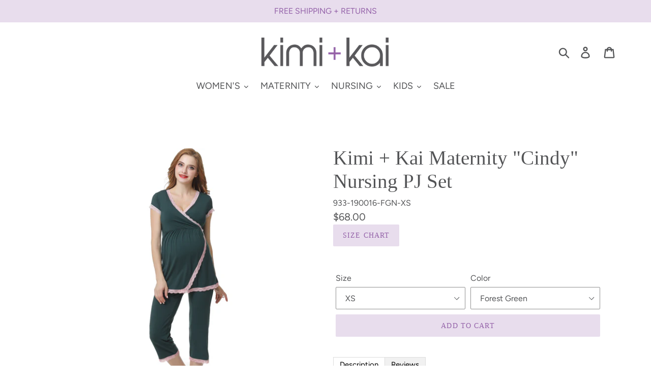

--- FILE ---
content_type: text/html; charset=utf-8
request_url: https://www.kimiandkai.com/products/kimi-kai-cindy-maternity-nursing-pajamas-sleepwear-set-2
body_size: 26347
content:
<!doctype html>
<html class="no-js" lang="en">
<head>
  <meta charset="utf-8">
  <meta http-equiv="X-UA-Compatible" content="IE=edge,chrome=1">
  <meta name="viewport" content="width=device-width,initial-scale=1">
  <meta name="theme-color" content="#e8dded">
  <link rel="canonical" href="https://www.kimiandkai.com/products/kimi-kai-cindy-maternity-nursing-pajamas-sleepwear-set-2"><title>Women&#39;s &quot;Cindy&quot; Maternity &amp; Nursing Pajamas Sleepwear Set | Kimi + Kai
&ndash; kimi + kai</title><meta name="description" content="Shop our Kimi + Kai Women&#39;s &quot;Cindy&quot; Maternity &amp; Nursing Pajamas Sleepwear Set. Our maternity sleepwear feature a flattering surplice neckline, empire waist, and lace trim. Our maternity pajamas are designed to carry you from your pre-pregnancy size through postpartum. Free Shipping. Free Returns. All the time."><!-- /snippets/social-meta-tags.liquid -->




<meta property="og:site_name" content="kimi + kai">
<meta property="og:url" content="https://www.kimiandkai.com/products/kimi-kai-cindy-maternity-nursing-pajamas-sleepwear-set-2">
<meta property="og:title" content="Kimi + Kai Maternity "Cindy" Nursing PJ Set">
<meta property="og:type" content="product">
<meta property="og:description" content="Shop our Kimi + Kai Women&#39;s &quot;Cindy&quot; Maternity &amp; Nursing Pajamas Sleepwear Set. Our maternity sleepwear feature a flattering surplice neckline, empire waist, and lace trim. Our maternity pajamas are designed to carry you from your pre-pregnancy size through postpartum. Free Shipping. Free Returns. All the time.">

  <meta property="og:price:amount" content="68.00">
  <meta property="og:price:currency" content="USD">

<meta property="og:image" content="http://www.kimiandkai.com/cdn/shop/products/933-190016-fgn_20_1200x1200.jpg?v=1645999523"><meta property="og:image" content="http://www.kimiandkai.com/cdn/shop/products/933-190016-fgn_2_1200x1200.jpg?v=1645999523"><meta property="og:image" content="http://www.kimiandkai.com/cdn/shop/products/933-190016-fgn_3_1200x1200.jpg?v=1645999523">
<meta property="og:image:secure_url" content="https://www.kimiandkai.com/cdn/shop/products/933-190016-fgn_20_1200x1200.jpg?v=1645999523"><meta property="og:image:secure_url" content="https://www.kimiandkai.com/cdn/shop/products/933-190016-fgn_2_1200x1200.jpg?v=1645999523"><meta property="og:image:secure_url" content="https://www.kimiandkai.com/cdn/shop/products/933-190016-fgn_3_1200x1200.jpg?v=1645999523">


<meta name="twitter:card" content="summary_large_image">
<meta name="twitter:title" content="Kimi + Kai Maternity "Cindy" Nursing PJ Set">
<meta name="twitter:description" content="Shop our Kimi + Kai Women&#39;s &quot;Cindy&quot; Maternity &amp; Nursing Pajamas Sleepwear Set. Our maternity sleepwear feature a flattering surplice neckline, empire waist, and lace trim. Our maternity pajamas are designed to carry you from your pre-pregnancy size through postpartum. Free Shipping. Free Returns. All the time.">


  <link href="//www.kimiandkai.com/cdn/shop/t/10/assets/theme.scss.css?v=132083668909734370741759332006" rel="stylesheet" type="text/css" media="all" />

  <script>
    var theme = {
      strings: {
        addToCart: "Add to cart",
        soldOut: "Sold out",
        unavailable: "Unavailable",
        regularPrice: "Regular price",
        sale: "Sale",
        showMore: "Show More",
        showLess: "Show Less",
        addressError: "Error looking up that address",
        addressNoResults: "No results for that address",
        addressQueryLimit: "You have exceeded the Google API usage limit. Consider upgrading to a \u003ca href=\"https:\/\/developers.google.com\/maps\/premium\/usage-limits\"\u003ePremium Plan\u003c\/a\u003e.",
        authError: "There was a problem authenticating your Google Maps account.",
        newWindow: "Opens in a new window.",
        external: "Opens external website.",
        newWindowExternal: "Opens external website in a new window.",
        quantityMinimumMessage: "Quantity must be 1 or more"
      },
      moneyFormat: "${{amount}}"
    }

    document.documentElement.className = document.documentElement.className.replace('no-js', 'js');
  </script><script src="//www.kimiandkai.com/cdn/shop/t/10/assets/lazysizes.js?v=68441465964607740661632921928" async="async"></script>
  <script src="//www.kimiandkai.com/cdn/shop/t/10/assets/vendor.js?v=4128756293109716261632921932" defer="defer"></script>
  <script src="//www.kimiandkai.com/cdn/shop/t/10/assets/theme.js?v=62659787975533365151639427923" defer="defer"></script>

  <script>window.performance && window.performance.mark && window.performance.mark('shopify.content_for_header.start');</script><meta name="google-site-verification" content="-4Ro_4h7q4LP2JX_kBQ46vt3SBKBs1XRXjxR9hKL4ks">
<meta name="google-site-verification" content="A-dWbAJg2DI_uXZJbvHta2Dj2RqkFyTwCwWUdRBdBSQ">
<meta name="facebook-domain-verification" content="4c93cwxu91ulct8zc4ah7tzoqiy1mz">
<meta name="facebook-domain-verification" content="1gt1nibj76zgqenuomyh7ck5ms62gd">
<meta id="shopify-digital-wallet" name="shopify-digital-wallet" content="/10552802/digital_wallets/dialog">
<meta name="shopify-checkout-api-token" content="ef7e18bc8c1b218d356e0e8272065e34">
<meta id="in-context-paypal-metadata" data-shop-id="10552802" data-venmo-supported="false" data-environment="production" data-locale="en_US" data-paypal-v4="true" data-currency="USD">
<link rel="alternate" type="application/json+oembed" href="https://www.kimiandkai.com/products/kimi-kai-cindy-maternity-nursing-pajamas-sleepwear-set-2.oembed">
<script async="async" src="/checkouts/internal/preloads.js?locale=en-US"></script>
<link rel="preconnect" href="https://shop.app" crossorigin="anonymous">
<script async="async" src="https://shop.app/checkouts/internal/preloads.js?locale=en-US&shop_id=10552802" crossorigin="anonymous"></script>
<script id="apple-pay-shop-capabilities" type="application/json">{"shopId":10552802,"countryCode":"US","currencyCode":"USD","merchantCapabilities":["supports3DS"],"merchantId":"gid:\/\/shopify\/Shop\/10552802","merchantName":"kimi + kai","requiredBillingContactFields":["postalAddress","email","phone"],"requiredShippingContactFields":["postalAddress","email","phone"],"shippingType":"shipping","supportedNetworks":["visa","masterCard","amex","discover","elo","jcb"],"total":{"type":"pending","label":"kimi + kai","amount":"1.00"},"shopifyPaymentsEnabled":true,"supportsSubscriptions":true}</script>
<script id="shopify-features" type="application/json">{"accessToken":"ef7e18bc8c1b218d356e0e8272065e34","betas":["rich-media-storefront-analytics"],"domain":"www.kimiandkai.com","predictiveSearch":true,"shopId":10552802,"locale":"en"}</script>
<script>var Shopify = Shopify || {};
Shopify.shop = "momobaby-com.myshopify.com";
Shopify.locale = "en";
Shopify.currency = {"active":"USD","rate":"1.0"};
Shopify.country = "US";
Shopify.theme = {"name":"Copy of Debut","id":127439110328,"schema_name":"Debut","schema_version":"11.3.0","theme_store_id":796,"role":"main"};
Shopify.theme.handle = "null";
Shopify.theme.style = {"id":null,"handle":null};
Shopify.cdnHost = "www.kimiandkai.com/cdn";
Shopify.routes = Shopify.routes || {};
Shopify.routes.root = "/";</script>
<script type="module">!function(o){(o.Shopify=o.Shopify||{}).modules=!0}(window);</script>
<script>!function(o){function n(){var o=[];function n(){o.push(Array.prototype.slice.apply(arguments))}return n.q=o,n}var t=o.Shopify=o.Shopify||{};t.loadFeatures=n(),t.autoloadFeatures=n()}(window);</script>
<script>
  window.ShopifyPay = window.ShopifyPay || {};
  window.ShopifyPay.apiHost = "shop.app\/pay";
  window.ShopifyPay.redirectState = null;
</script>
<script id="shop-js-analytics" type="application/json">{"pageType":"product"}</script>
<script defer="defer" async type="module" src="//www.kimiandkai.com/cdn/shopifycloud/shop-js/modules/v2/client.init-shop-cart-sync_COMZFrEa.en.esm.js"></script>
<script defer="defer" async type="module" src="//www.kimiandkai.com/cdn/shopifycloud/shop-js/modules/v2/chunk.common_CdXrxk3f.esm.js"></script>
<script type="module">
  await import("//www.kimiandkai.com/cdn/shopifycloud/shop-js/modules/v2/client.init-shop-cart-sync_COMZFrEa.en.esm.js");
await import("//www.kimiandkai.com/cdn/shopifycloud/shop-js/modules/v2/chunk.common_CdXrxk3f.esm.js");

  window.Shopify.SignInWithShop?.initShopCartSync?.({"fedCMEnabled":true,"windoidEnabled":true});

</script>
<script>
  window.Shopify = window.Shopify || {};
  if (!window.Shopify.featureAssets) window.Shopify.featureAssets = {};
  window.Shopify.featureAssets['shop-js'] = {"shop-cart-sync":["modules/v2/client.shop-cart-sync_CRSPkpKa.en.esm.js","modules/v2/chunk.common_CdXrxk3f.esm.js"],"init-fed-cm":["modules/v2/client.init-fed-cm_DO1JVZ96.en.esm.js","modules/v2/chunk.common_CdXrxk3f.esm.js"],"init-windoid":["modules/v2/client.init-windoid_hXardXh0.en.esm.js","modules/v2/chunk.common_CdXrxk3f.esm.js"],"init-shop-email-lookup-coordinator":["modules/v2/client.init-shop-email-lookup-coordinator_jpxQlUsx.en.esm.js","modules/v2/chunk.common_CdXrxk3f.esm.js"],"shop-toast-manager":["modules/v2/client.shop-toast-manager_C-K0q6-t.en.esm.js","modules/v2/chunk.common_CdXrxk3f.esm.js"],"shop-button":["modules/v2/client.shop-button_B6dBoDg5.en.esm.js","modules/v2/chunk.common_CdXrxk3f.esm.js"],"shop-login-button":["modules/v2/client.shop-login-button_BHRMsoBb.en.esm.js","modules/v2/chunk.common_CdXrxk3f.esm.js","modules/v2/chunk.modal_C89cmTvN.esm.js"],"shop-cash-offers":["modules/v2/client.shop-cash-offers_p6Pw3nax.en.esm.js","modules/v2/chunk.common_CdXrxk3f.esm.js","modules/v2/chunk.modal_C89cmTvN.esm.js"],"avatar":["modules/v2/client.avatar_BTnouDA3.en.esm.js"],"init-shop-cart-sync":["modules/v2/client.init-shop-cart-sync_COMZFrEa.en.esm.js","modules/v2/chunk.common_CdXrxk3f.esm.js"],"init-shop-for-new-customer-accounts":["modules/v2/client.init-shop-for-new-customer-accounts_BNQiNx4m.en.esm.js","modules/v2/client.shop-login-button_BHRMsoBb.en.esm.js","modules/v2/chunk.common_CdXrxk3f.esm.js","modules/v2/chunk.modal_C89cmTvN.esm.js"],"pay-button":["modules/v2/client.pay-button_CRuQ9trT.en.esm.js","modules/v2/chunk.common_CdXrxk3f.esm.js"],"init-customer-accounts-sign-up":["modules/v2/client.init-customer-accounts-sign-up_Q1yheB3t.en.esm.js","modules/v2/client.shop-login-button_BHRMsoBb.en.esm.js","modules/v2/chunk.common_CdXrxk3f.esm.js","modules/v2/chunk.modal_C89cmTvN.esm.js"],"checkout-modal":["modules/v2/client.checkout-modal_DtXVhFgQ.en.esm.js","modules/v2/chunk.common_CdXrxk3f.esm.js","modules/v2/chunk.modal_C89cmTvN.esm.js"],"init-customer-accounts":["modules/v2/client.init-customer-accounts_B5rMd0lj.en.esm.js","modules/v2/client.shop-login-button_BHRMsoBb.en.esm.js","modules/v2/chunk.common_CdXrxk3f.esm.js","modules/v2/chunk.modal_C89cmTvN.esm.js"],"lead-capture":["modules/v2/client.lead-capture_CmGCXBh3.en.esm.js","modules/v2/chunk.common_CdXrxk3f.esm.js","modules/v2/chunk.modal_C89cmTvN.esm.js"],"shop-follow-button":["modules/v2/client.shop-follow-button_CV5C02lv.en.esm.js","modules/v2/chunk.common_CdXrxk3f.esm.js","modules/v2/chunk.modal_C89cmTvN.esm.js"],"shop-login":["modules/v2/client.shop-login_Bz_Zm_XZ.en.esm.js","modules/v2/chunk.common_CdXrxk3f.esm.js","modules/v2/chunk.modal_C89cmTvN.esm.js"],"payment-terms":["modules/v2/client.payment-terms_D7XnU2ez.en.esm.js","modules/v2/chunk.common_CdXrxk3f.esm.js","modules/v2/chunk.modal_C89cmTvN.esm.js"]};
</script>
<script>(function() {
  var isLoaded = false;
  function asyncLoad() {
    if (isLoaded) return;
    isLoaded = true;
    var urls = ["https:\/\/cdn-scripts.signifyd.com\/shopify\/script-tag.js?shop=momobaby-com.myshopify.com","\/\/s3.amazonaws.com\/booster-eu-cookie\/momobaby-com.myshopify.com\/booster_eu_cookie.js?shop=momobaby-com.myshopify.com","https:\/\/cdn.shopify.com\/s\/files\/1\/1055\/2802\/t\/6\/assets\/sca-qv-scripts-noconfig.js?3133\u0026shop=momobaby-com.myshopify.com"];
    for (var i = 0; i < urls.length; i++) {
      var s = document.createElement('script');
      s.type = 'text/javascript';
      s.async = true;
      s.src = urls[i];
      var x = document.getElementsByTagName('script')[0];
      x.parentNode.insertBefore(s, x);
    }
  };
  if(window.attachEvent) {
    window.attachEvent('onload', asyncLoad);
  } else {
    window.addEventListener('load', asyncLoad, false);
  }
})();</script>
<script id="__st">var __st={"a":10552802,"offset":-18000,"reqid":"4b745744-9600-4184-bdb0-37cefbc432c5-1763188711","pageurl":"www.kimiandkai.com\/products\/kimi-kai-cindy-maternity-nursing-pajamas-sleepwear-set-2","u":"d983fdab9d7c","p":"product","rtyp":"product","rid":1501386211403};</script>
<script>window.ShopifyPaypalV4VisibilityTracking = true;</script>
<script id="captcha-bootstrap">!function(){'use strict';const t='contact',e='account',n='new_comment',o=[[t,t],['blogs',n],['comments',n],[t,'customer']],c=[[e,'customer_login'],[e,'guest_login'],[e,'recover_customer_password'],[e,'create_customer']],r=t=>t.map((([t,e])=>`form[action*='/${t}']:not([data-nocaptcha='true']) input[name='form_type'][value='${e}']`)).join(','),a=t=>()=>t?[...document.querySelectorAll(t)].map((t=>t.form)):[];function s(){const t=[...o],e=r(t);return a(e)}const i='password',u='form_key',d=['recaptcha-v3-token','g-recaptcha-response','h-captcha-response',i],f=()=>{try{return window.sessionStorage}catch{return}},m='__shopify_v',_=t=>t.elements[u];function p(t,e,n=!1){try{const o=window.sessionStorage,c=JSON.parse(o.getItem(e)),{data:r}=function(t){const{data:e,action:n}=t;return t[m]||n?{data:e,action:n}:{data:t,action:n}}(c);for(const[e,n]of Object.entries(r))t.elements[e]&&(t.elements[e].value=n);n&&o.removeItem(e)}catch(o){console.error('form repopulation failed',{error:o})}}const l='form_type',E='cptcha';function T(t){t.dataset[E]=!0}const w=window,h=w.document,L='Shopify',v='ce_forms',y='captcha';let A=!1;((t,e)=>{const n=(g='f06e6c50-85a8-45c8-87d0-21a2b65856fe',I='https://cdn.shopify.com/shopifycloud/storefront-forms-hcaptcha/ce_storefront_forms_captcha_hcaptcha.v1.5.2.iife.js',D={infoText:'Protected by hCaptcha',privacyText:'Privacy',termsText:'Terms'},(t,e,n)=>{const o=w[L][v],c=o.bindForm;if(c)return c(t,g,e,D).then(n);var r;o.q.push([[t,g,e,D],n]),r=I,A||(h.body.append(Object.assign(h.createElement('script'),{id:'captcha-provider',async:!0,src:r})),A=!0)});var g,I,D;w[L]=w[L]||{},w[L][v]=w[L][v]||{},w[L][v].q=[],w[L][y]=w[L][y]||{},w[L][y].protect=function(t,e){n(t,void 0,e),T(t)},Object.freeze(w[L][y]),function(t,e,n,w,h,L){const[v,y,A,g]=function(t,e,n){const i=e?o:[],u=t?c:[],d=[...i,...u],f=r(d),m=r(i),_=r(d.filter((([t,e])=>n.includes(e))));return[a(f),a(m),a(_),s()]}(w,h,L),I=t=>{const e=t.target;return e instanceof HTMLFormElement?e:e&&e.form},D=t=>v().includes(t);t.addEventListener('submit',(t=>{const e=I(t);if(!e)return;const n=D(e)&&!e.dataset.hcaptchaBound&&!e.dataset.recaptchaBound,o=_(e),c=g().includes(e)&&(!o||!o.value);(n||c)&&t.preventDefault(),c&&!n&&(function(t){try{if(!f())return;!function(t){const e=f();if(!e)return;const n=_(t);if(!n)return;const o=n.value;o&&e.removeItem(o)}(t);const e=Array.from(Array(32),(()=>Math.random().toString(36)[2])).join('');!function(t,e){_(t)||t.append(Object.assign(document.createElement('input'),{type:'hidden',name:u})),t.elements[u].value=e}(t,e),function(t,e){const n=f();if(!n)return;const o=[...t.querySelectorAll(`input[type='${i}']`)].map((({name:t})=>t)),c=[...d,...o],r={};for(const[a,s]of new FormData(t).entries())c.includes(a)||(r[a]=s);n.setItem(e,JSON.stringify({[m]:1,action:t.action,data:r}))}(t,e)}catch(e){console.error('failed to persist form',e)}}(e),e.submit())}));const S=(t,e)=>{t&&!t.dataset[E]&&(n(t,e.some((e=>e===t))),T(t))};for(const o of['focusin','change'])t.addEventListener(o,(t=>{const e=I(t);D(e)&&S(e,y())}));const B=e.get('form_key'),M=e.get(l),P=B&&M;t.addEventListener('DOMContentLoaded',(()=>{const t=y();if(P)for(const e of t)e.elements[l].value===M&&p(e,B);[...new Set([...A(),...v().filter((t=>'true'===t.dataset.shopifyCaptcha))])].forEach((e=>S(e,t)))}))}(h,new URLSearchParams(w.location.search),n,t,e,['guest_login'])})(!0,!0)}();</script>
<script integrity="sha256-52AcMU7V7pcBOXWImdc/TAGTFKeNjmkeM1Pvks/DTgc=" data-source-attribution="shopify.loadfeatures" defer="defer" src="//www.kimiandkai.com/cdn/shopifycloud/storefront/assets/storefront/load_feature-81c60534.js" crossorigin="anonymous"></script>
<script crossorigin="anonymous" defer="defer" src="//www.kimiandkai.com/cdn/shopifycloud/storefront/assets/shopify_pay/storefront-65b4c6d7.js?v=20250812"></script>
<script data-source-attribution="shopify.dynamic_checkout.dynamic.init">var Shopify=Shopify||{};Shopify.PaymentButton=Shopify.PaymentButton||{isStorefrontPortableWallets:!0,init:function(){window.Shopify.PaymentButton.init=function(){};var t=document.createElement("script");t.src="https://www.kimiandkai.com/cdn/shopifycloud/portable-wallets/latest/portable-wallets.en.js",t.type="module",document.head.appendChild(t)}};
</script>
<script data-source-attribution="shopify.dynamic_checkout.buyer_consent">
  function portableWalletsHideBuyerConsent(e){var t=document.getElementById("shopify-buyer-consent"),n=document.getElementById("shopify-subscription-policy-button");t&&n&&(t.classList.add("hidden"),t.setAttribute("aria-hidden","true"),n.removeEventListener("click",e))}function portableWalletsShowBuyerConsent(e){var t=document.getElementById("shopify-buyer-consent"),n=document.getElementById("shopify-subscription-policy-button");t&&n&&(t.classList.remove("hidden"),t.removeAttribute("aria-hidden"),n.addEventListener("click",e))}window.Shopify?.PaymentButton&&(window.Shopify.PaymentButton.hideBuyerConsent=portableWalletsHideBuyerConsent,window.Shopify.PaymentButton.showBuyerConsent=portableWalletsShowBuyerConsent);
</script>
<script data-source-attribution="shopify.dynamic_checkout.cart.bootstrap">document.addEventListener("DOMContentLoaded",(function(){function t(){return document.querySelector("shopify-accelerated-checkout-cart, shopify-accelerated-checkout")}if(t())Shopify.PaymentButton.init();else{new MutationObserver((function(e,n){t()&&(Shopify.PaymentButton.init(),n.disconnect())})).observe(document.body,{childList:!0,subtree:!0})}}));
</script>
<link id="shopify-accelerated-checkout-styles" rel="stylesheet" media="screen" href="https://www.kimiandkai.com/cdn/shopifycloud/portable-wallets/latest/accelerated-checkout-backwards-compat.css" crossorigin="anonymous">
<style id="shopify-accelerated-checkout-cart">
        #shopify-buyer-consent {
  margin-top: 1em;
  display: inline-block;
  width: 100%;
}

#shopify-buyer-consent.hidden {
  display: none;
}

#shopify-subscription-policy-button {
  background: none;
  border: none;
  padding: 0;
  text-decoration: underline;
  font-size: inherit;
  cursor: pointer;
}

#shopify-subscription-policy-button::before {
  box-shadow: none;
}

      </style>

<script>window.performance && window.performance.mark && window.performance.mark('shopify.content_for_header.end');</script>
<link rel="stylesheet" href="//www.kimiandkai.com/cdn/shop/t/10/assets/sca-quick-view.css?v=137430769807432326481632921929">
<link rel="stylesheet" href="//www.kimiandkai.com/cdn/shop/t/10/assets/sca-jquery.fancybox.css?v=152214158924873746481632921929">
<script src="//www.kimiandkai.com/cdn/shopifycloud/storefront/assets/themes_support/option_selection-b017cd28.js" type="text/javascript"></script>
<script src="//www.kimiandkai.com/cdn/shop/t/10/assets/sca-qv-scripts-noconfig.js?v=158338195008041158731632921930" type="text/javascript"></script>
 <link href="https://monorail-edge.shopifysvc.com" rel="dns-prefetch">
<script>(function(){if ("sendBeacon" in navigator && "performance" in window) {try {var session_token_from_headers = performance.getEntriesByType('navigation')[0].serverTiming.find(x => x.name == '_s').description;} catch {var session_token_from_headers = undefined;}var session_cookie_matches = document.cookie.match(/_shopify_s=([^;]*)/);var session_token_from_cookie = session_cookie_matches && session_cookie_matches.length === 2 ? session_cookie_matches[1] : "";var session_token = session_token_from_headers || session_token_from_cookie || "";function handle_abandonment_event(e) {var entries = performance.getEntries().filter(function(entry) {return /monorail-edge.shopifysvc.com/.test(entry.name);});if (!window.abandonment_tracked && entries.length === 0) {window.abandonment_tracked = true;var currentMs = Date.now();var navigation_start = performance.timing.navigationStart;var payload = {shop_id: 10552802,url: window.location.href,navigation_start,duration: currentMs - navigation_start,session_token,page_type: "product"};window.navigator.sendBeacon("https://monorail-edge.shopifysvc.com/v1/produce", JSON.stringify({schema_id: "online_store_buyer_site_abandonment/1.1",payload: payload,metadata: {event_created_at_ms: currentMs,event_sent_at_ms: currentMs}}));}}window.addEventListener('pagehide', handle_abandonment_event);}}());</script>
<script id="web-pixels-manager-setup">(function e(e,d,r,n,o){if(void 0===o&&(o={}),!Boolean(null===(a=null===(i=window.Shopify)||void 0===i?void 0:i.analytics)||void 0===a?void 0:a.replayQueue)){var i,a;window.Shopify=window.Shopify||{};var t=window.Shopify;t.analytics=t.analytics||{};var s=t.analytics;s.replayQueue=[],s.publish=function(e,d,r){return s.replayQueue.push([e,d,r]),!0};try{self.performance.mark("wpm:start")}catch(e){}var l=function(){var e={modern:/Edge?\/(1{2}[4-9]|1[2-9]\d|[2-9]\d{2}|\d{4,})\.\d+(\.\d+|)|Firefox\/(1{2}[4-9]|1[2-9]\d|[2-9]\d{2}|\d{4,})\.\d+(\.\d+|)|Chrom(ium|e)\/(9{2}|\d{3,})\.\d+(\.\d+|)|(Maci|X1{2}).+ Version\/(15\.\d+|(1[6-9]|[2-9]\d|\d{3,})\.\d+)([,.]\d+|)( \(\w+\)|)( Mobile\/\w+|) Safari\/|Chrome.+OPR\/(9{2}|\d{3,})\.\d+\.\d+|(CPU[ +]OS|iPhone[ +]OS|CPU[ +]iPhone|CPU IPhone OS|CPU iPad OS)[ +]+(15[._]\d+|(1[6-9]|[2-9]\d|\d{3,})[._]\d+)([._]\d+|)|Android:?[ /-](13[3-9]|1[4-9]\d|[2-9]\d{2}|\d{4,})(\.\d+|)(\.\d+|)|Android.+Firefox\/(13[5-9]|1[4-9]\d|[2-9]\d{2}|\d{4,})\.\d+(\.\d+|)|Android.+Chrom(ium|e)\/(13[3-9]|1[4-9]\d|[2-9]\d{2}|\d{4,})\.\d+(\.\d+|)|SamsungBrowser\/([2-9]\d|\d{3,})\.\d+/,legacy:/Edge?\/(1[6-9]|[2-9]\d|\d{3,})\.\d+(\.\d+|)|Firefox\/(5[4-9]|[6-9]\d|\d{3,})\.\d+(\.\d+|)|Chrom(ium|e)\/(5[1-9]|[6-9]\d|\d{3,})\.\d+(\.\d+|)([\d.]+$|.*Safari\/(?![\d.]+ Edge\/[\d.]+$))|(Maci|X1{2}).+ Version\/(10\.\d+|(1[1-9]|[2-9]\d|\d{3,})\.\d+)([,.]\d+|)( \(\w+\)|)( Mobile\/\w+|) Safari\/|Chrome.+OPR\/(3[89]|[4-9]\d|\d{3,})\.\d+\.\d+|(CPU[ +]OS|iPhone[ +]OS|CPU[ +]iPhone|CPU IPhone OS|CPU iPad OS)[ +]+(10[._]\d+|(1[1-9]|[2-9]\d|\d{3,})[._]\d+)([._]\d+|)|Android:?[ /-](13[3-9]|1[4-9]\d|[2-9]\d{2}|\d{4,})(\.\d+|)(\.\d+|)|Mobile Safari.+OPR\/([89]\d|\d{3,})\.\d+\.\d+|Android.+Firefox\/(13[5-9]|1[4-9]\d|[2-9]\d{2}|\d{4,})\.\d+(\.\d+|)|Android.+Chrom(ium|e)\/(13[3-9]|1[4-9]\d|[2-9]\d{2}|\d{4,})\.\d+(\.\d+|)|Android.+(UC? ?Browser|UCWEB|U3)[ /]?(15\.([5-9]|\d{2,})|(1[6-9]|[2-9]\d|\d{3,})\.\d+)\.\d+|SamsungBrowser\/(5\.\d+|([6-9]|\d{2,})\.\d+)|Android.+MQ{2}Browser\/(14(\.(9|\d{2,})|)|(1[5-9]|[2-9]\d|\d{3,})(\.\d+|))(\.\d+|)|K[Aa][Ii]OS\/(3\.\d+|([4-9]|\d{2,})\.\d+)(\.\d+|)/},d=e.modern,r=e.legacy,n=navigator.userAgent;return n.match(d)?"modern":n.match(r)?"legacy":"unknown"}(),u="modern"===l?"modern":"legacy",c=(null!=n?n:{modern:"",legacy:""})[u],f=function(e){return[e.baseUrl,"/wpm","/b",e.hashVersion,"modern"===e.buildTarget?"m":"l",".js"].join("")}({baseUrl:d,hashVersion:r,buildTarget:u}),m=function(e){var d=e.version,r=e.bundleTarget,n=e.surface,o=e.pageUrl,i=e.monorailEndpoint;return{emit:function(e){var a=e.status,t=e.errorMsg,s=(new Date).getTime(),l=JSON.stringify({metadata:{event_sent_at_ms:s},events:[{schema_id:"web_pixels_manager_load/3.1",payload:{version:d,bundle_target:r,page_url:o,status:a,surface:n,error_msg:t},metadata:{event_created_at_ms:s}}]});if(!i)return console&&console.warn&&console.warn("[Web Pixels Manager] No Monorail endpoint provided, skipping logging."),!1;try{return self.navigator.sendBeacon.bind(self.navigator)(i,l)}catch(e){}var u=new XMLHttpRequest;try{return u.open("POST",i,!0),u.setRequestHeader("Content-Type","text/plain"),u.send(l),!0}catch(e){return console&&console.warn&&console.warn("[Web Pixels Manager] Got an unhandled error while logging to Monorail."),!1}}}}({version:r,bundleTarget:l,surface:e.surface,pageUrl:self.location.href,monorailEndpoint:e.monorailEndpoint});try{o.browserTarget=l,function(e){var d=e.src,r=e.async,n=void 0===r||r,o=e.onload,i=e.onerror,a=e.sri,t=e.scriptDataAttributes,s=void 0===t?{}:t,l=document.createElement("script"),u=document.querySelector("head"),c=document.querySelector("body");if(l.async=n,l.src=d,a&&(l.integrity=a,l.crossOrigin="anonymous"),s)for(var f in s)if(Object.prototype.hasOwnProperty.call(s,f))try{l.dataset[f]=s[f]}catch(e){}if(o&&l.addEventListener("load",o),i&&l.addEventListener("error",i),u)u.appendChild(l);else{if(!c)throw new Error("Did not find a head or body element to append the script");c.appendChild(l)}}({src:f,async:!0,onload:function(){if(!function(){var e,d;return Boolean(null===(d=null===(e=window.Shopify)||void 0===e?void 0:e.analytics)||void 0===d?void 0:d.initialized)}()){var d=window.webPixelsManager.init(e)||void 0;if(d){var r=window.Shopify.analytics;r.replayQueue.forEach((function(e){var r=e[0],n=e[1],o=e[2];d.publishCustomEvent(r,n,o)})),r.replayQueue=[],r.publish=d.publishCustomEvent,r.visitor=d.visitor,r.initialized=!0}}},onerror:function(){return m.emit({status:"failed",errorMsg:"".concat(f," has failed to load")})},sri:function(e){var d=/^sha384-[A-Za-z0-9+/=]+$/;return"string"==typeof e&&d.test(e)}(c)?c:"",scriptDataAttributes:o}),m.emit({status:"loading"})}catch(e){m.emit({status:"failed",errorMsg:(null==e?void 0:e.message)||"Unknown error"})}}})({shopId: 10552802,storefrontBaseUrl: "https://www.kimiandkai.com",extensionsBaseUrl: "https://extensions.shopifycdn.com/cdn/shopifycloud/web-pixels-manager",monorailEndpoint: "https://monorail-edge.shopifysvc.com/unstable/produce_batch",surface: "storefront-renderer",enabledBetaFlags: ["2dca8a86"],webPixelsConfigList: [{"id":"880410909","configuration":"{\"config\":\"{\\\"pixel_id\\\":\\\"GT-55NNQCZ\\\",\\\"target_country\\\":\\\"US\\\",\\\"gtag_events\\\":[{\\\"type\\\":\\\"purchase\\\",\\\"action_label\\\":\\\"MC-SPT75Q6CK3\\\"},{\\\"type\\\":\\\"page_view\\\",\\\"action_label\\\":\\\"MC-SPT75Q6CK3\\\"},{\\\"type\\\":\\\"view_item\\\",\\\"action_label\\\":\\\"MC-SPT75Q6CK3\\\"}],\\\"enable_monitoring_mode\\\":false}\"}","eventPayloadVersion":"v1","runtimeContext":"OPEN","scriptVersion":"b2a88bafab3e21179ed38636efcd8a93","type":"APP","apiClientId":1780363,"privacyPurposes":[],"dataSharingAdjustments":{"protectedCustomerApprovalScopes":["read_customer_address","read_customer_email","read_customer_name","read_customer_personal_data","read_customer_phone"]}},{"id":"306905373","configuration":"{\"pixel_id\":\"1178487592984382\",\"pixel_type\":\"facebook_pixel\",\"metaapp_system_user_token\":\"-\"}","eventPayloadVersion":"v1","runtimeContext":"OPEN","scriptVersion":"ca16bc87fe92b6042fbaa3acc2fbdaa6","type":"APP","apiClientId":2329312,"privacyPurposes":["ANALYTICS","MARKETING","SALE_OF_DATA"],"dataSharingAdjustments":{"protectedCustomerApprovalScopes":["read_customer_address","read_customer_email","read_customer_name","read_customer_personal_data","read_customer_phone"]}},{"id":"135495965","eventPayloadVersion":"v1","runtimeContext":"LAX","scriptVersion":"1","type":"CUSTOM","privacyPurposes":["MARKETING"],"name":"Meta pixel (migrated)"},{"id":"143098141","eventPayloadVersion":"v1","runtimeContext":"LAX","scriptVersion":"1","type":"CUSTOM","privacyPurposes":["ANALYTICS"],"name":"Google Analytics tag (migrated)"},{"id":"shopify-app-pixel","configuration":"{}","eventPayloadVersion":"v1","runtimeContext":"STRICT","scriptVersion":"0450","apiClientId":"shopify-pixel","type":"APP","privacyPurposes":["ANALYTICS","MARKETING"]},{"id":"shopify-custom-pixel","eventPayloadVersion":"v1","runtimeContext":"LAX","scriptVersion":"0450","apiClientId":"shopify-pixel","type":"CUSTOM","privacyPurposes":["ANALYTICS","MARKETING"]}],isMerchantRequest: false,initData: {"shop":{"name":"kimi + kai","paymentSettings":{"currencyCode":"USD"},"myshopifyDomain":"momobaby-com.myshopify.com","countryCode":"US","storefrontUrl":"https:\/\/www.kimiandkai.com"},"customer":null,"cart":null,"checkout":null,"productVariants":[{"price":{"amount":68.0,"currencyCode":"USD"},"product":{"title":"Kimi + Kai Maternity \"Cindy\" Nursing PJ Set","vendor":"Kimi + Kai Maternity","id":"1501386211403","untranslatedTitle":"Kimi + Kai Maternity \"Cindy\" Nursing PJ Set","url":"\/products\/kimi-kai-cindy-maternity-nursing-pajamas-sleepwear-set-2","type":"Pajamas 2-Piece set"},"id":"13692104507467","image":{"src":"\/\/www.kimiandkai.com\/cdn\/shop\/products\/933-190016-fgn_20.jpg?v=1645999523"},"sku":"933-190016-FGN-XS","title":"XS \/ Forest Green","untranslatedTitle":"XS \/ Forest Green"},{"price":{"amount":68.0,"currencyCode":"USD"},"product":{"title":"Kimi + Kai Maternity \"Cindy\" Nursing PJ Set","vendor":"Kimi + Kai Maternity","id":"1501386211403","untranslatedTitle":"Kimi + Kai Maternity \"Cindy\" Nursing PJ Set","url":"\/products\/kimi-kai-cindy-maternity-nursing-pajamas-sleepwear-set-2","type":"Pajamas 2-Piece set"},"id":"13692110274635","image":{"src":"\/\/www.kimiandkai.com\/cdn\/shop\/products\/933-190016-fgn_20.jpg?v=1645999523"},"sku":"933-190016-FGN-S","title":"S \/ Forest Green","untranslatedTitle":"S \/ Forest Green"},{"price":{"amount":68.0,"currencyCode":"USD"},"product":{"title":"Kimi + Kai Maternity \"Cindy\" Nursing PJ Set","vendor":"Kimi + Kai Maternity","id":"1501386211403","untranslatedTitle":"Kimi + Kai Maternity \"Cindy\" Nursing PJ Set","url":"\/products\/kimi-kai-cindy-maternity-nursing-pajamas-sleepwear-set-2","type":"Pajamas 2-Piece set"},"id":"13692110307403","image":{"src":"\/\/www.kimiandkai.com\/cdn\/shop\/products\/933-190016-fgn_20.jpg?v=1645999523"},"sku":"933-190016-FGN-M","title":"M \/ Forest Green","untranslatedTitle":"M \/ Forest Green"},{"price":{"amount":68.0,"currencyCode":"USD"},"product":{"title":"Kimi + Kai Maternity \"Cindy\" Nursing PJ Set","vendor":"Kimi + Kai Maternity","id":"1501386211403","untranslatedTitle":"Kimi + Kai Maternity \"Cindy\" Nursing PJ Set","url":"\/products\/kimi-kai-cindy-maternity-nursing-pajamas-sleepwear-set-2","type":"Pajamas 2-Piece set"},"id":"13692110340171","image":{"src":"\/\/www.kimiandkai.com\/cdn\/shop\/products\/933-190016-fgn_20.jpg?v=1645999523"},"sku":"933-190016-FGN-L","title":"L \/ Forest Green","untranslatedTitle":"L \/ Forest Green"},{"price":{"amount":68.0,"currencyCode":"USD"},"product":{"title":"Kimi + Kai Maternity \"Cindy\" Nursing PJ Set","vendor":"Kimi + Kai Maternity","id":"1501386211403","untranslatedTitle":"Kimi + Kai Maternity \"Cindy\" Nursing PJ Set","url":"\/products\/kimi-kai-cindy-maternity-nursing-pajamas-sleepwear-set-2","type":"Pajamas 2-Piece set"},"id":"13692110372939","image":{"src":"\/\/www.kimiandkai.com\/cdn\/shop\/products\/933-190016-fgn_20.jpg?v=1645999523"},"sku":"933-190016-FGN-XL","title":"XL \/ Forest Green","untranslatedTitle":"XL \/ Forest Green"}],"purchasingCompany":null},},"https://www.kimiandkai.com/cdn","ae1676cfwd2530674p4253c800m34e853cb",{"modern":"","legacy":""},{"shopId":"10552802","storefrontBaseUrl":"https:\/\/www.kimiandkai.com","extensionBaseUrl":"https:\/\/extensions.shopifycdn.com\/cdn\/shopifycloud\/web-pixels-manager","surface":"storefront-renderer","enabledBetaFlags":"[\"2dca8a86\"]","isMerchantRequest":"false","hashVersion":"ae1676cfwd2530674p4253c800m34e853cb","publish":"custom","events":"[[\"page_viewed\",{}],[\"product_viewed\",{\"productVariant\":{\"price\":{\"amount\":68.0,\"currencyCode\":\"USD\"},\"product\":{\"title\":\"Kimi + Kai Maternity \\\"Cindy\\\" Nursing PJ Set\",\"vendor\":\"Kimi + Kai Maternity\",\"id\":\"1501386211403\",\"untranslatedTitle\":\"Kimi + Kai Maternity \\\"Cindy\\\" Nursing PJ Set\",\"url\":\"\/products\/kimi-kai-cindy-maternity-nursing-pajamas-sleepwear-set-2\",\"type\":\"Pajamas 2-Piece set\"},\"id\":\"13692104507467\",\"image\":{\"src\":\"\/\/www.kimiandkai.com\/cdn\/shop\/products\/933-190016-fgn_20.jpg?v=1645999523\"},\"sku\":\"933-190016-FGN-XS\",\"title\":\"XS \/ Forest Green\",\"untranslatedTitle\":\"XS \/ Forest Green\"}}]]"});</script><script>
  window.ShopifyAnalytics = window.ShopifyAnalytics || {};
  window.ShopifyAnalytics.meta = window.ShopifyAnalytics.meta || {};
  window.ShopifyAnalytics.meta.currency = 'USD';
  var meta = {"product":{"id":1501386211403,"gid":"gid:\/\/shopify\/Product\/1501386211403","vendor":"Kimi + Kai Maternity","type":"Pajamas 2-Piece set","variants":[{"id":13692104507467,"price":6800,"name":"Kimi + Kai Maternity \"Cindy\" Nursing PJ Set - XS \/ Forest Green","public_title":"XS \/ Forest Green","sku":"933-190016-FGN-XS"},{"id":13692110274635,"price":6800,"name":"Kimi + Kai Maternity \"Cindy\" Nursing PJ Set - S \/ Forest Green","public_title":"S \/ Forest Green","sku":"933-190016-FGN-S"},{"id":13692110307403,"price":6800,"name":"Kimi + Kai Maternity \"Cindy\" Nursing PJ Set - M \/ Forest Green","public_title":"M \/ Forest Green","sku":"933-190016-FGN-M"},{"id":13692110340171,"price":6800,"name":"Kimi + Kai Maternity \"Cindy\" Nursing PJ Set - L \/ Forest Green","public_title":"L \/ Forest Green","sku":"933-190016-FGN-L"},{"id":13692110372939,"price":6800,"name":"Kimi + Kai Maternity \"Cindy\" Nursing PJ Set - XL \/ Forest Green","public_title":"XL \/ Forest Green","sku":"933-190016-FGN-XL"}],"remote":false},"page":{"pageType":"product","resourceType":"product","resourceId":1501386211403}};
  for (var attr in meta) {
    window.ShopifyAnalytics.meta[attr] = meta[attr];
  }
</script>
<script class="analytics">
  (function () {
    var customDocumentWrite = function(content) {
      var jquery = null;

      if (window.jQuery) {
        jquery = window.jQuery;
      } else if (window.Checkout && window.Checkout.$) {
        jquery = window.Checkout.$;
      }

      if (jquery) {
        jquery('body').append(content);
      }
    };

    var hasLoggedConversion = function(token) {
      if (token) {
        return document.cookie.indexOf('loggedConversion=' + token) !== -1;
      }
      return false;
    }

    var setCookieIfConversion = function(token) {
      if (token) {
        var twoMonthsFromNow = new Date(Date.now());
        twoMonthsFromNow.setMonth(twoMonthsFromNow.getMonth() + 2);

        document.cookie = 'loggedConversion=' + token + '; expires=' + twoMonthsFromNow;
      }
    }

    var trekkie = window.ShopifyAnalytics.lib = window.trekkie = window.trekkie || [];
    if (trekkie.integrations) {
      return;
    }
    trekkie.methods = [
      'identify',
      'page',
      'ready',
      'track',
      'trackForm',
      'trackLink'
    ];
    trekkie.factory = function(method) {
      return function() {
        var args = Array.prototype.slice.call(arguments);
        args.unshift(method);
        trekkie.push(args);
        return trekkie;
      };
    };
    for (var i = 0; i < trekkie.methods.length; i++) {
      var key = trekkie.methods[i];
      trekkie[key] = trekkie.factory(key);
    }
    trekkie.load = function(config) {
      trekkie.config = config || {};
      trekkie.config.initialDocumentCookie = document.cookie;
      var first = document.getElementsByTagName('script')[0];
      var script = document.createElement('script');
      script.type = 'text/javascript';
      script.onerror = function(e) {
        var scriptFallback = document.createElement('script');
        scriptFallback.type = 'text/javascript';
        scriptFallback.onerror = function(error) {
                var Monorail = {
      produce: function produce(monorailDomain, schemaId, payload) {
        var currentMs = new Date().getTime();
        var event = {
          schema_id: schemaId,
          payload: payload,
          metadata: {
            event_created_at_ms: currentMs,
            event_sent_at_ms: currentMs
          }
        };
        return Monorail.sendRequest("https://" + monorailDomain + "/v1/produce", JSON.stringify(event));
      },
      sendRequest: function sendRequest(endpointUrl, payload) {
        // Try the sendBeacon API
        if (window && window.navigator && typeof window.navigator.sendBeacon === 'function' && typeof window.Blob === 'function' && !Monorail.isIos12()) {
          var blobData = new window.Blob([payload], {
            type: 'text/plain'
          });

          if (window.navigator.sendBeacon(endpointUrl, blobData)) {
            return true;
          } // sendBeacon was not successful

        } // XHR beacon

        var xhr = new XMLHttpRequest();

        try {
          xhr.open('POST', endpointUrl);
          xhr.setRequestHeader('Content-Type', 'text/plain');
          xhr.send(payload);
        } catch (e) {
          console.log(e);
        }

        return false;
      },
      isIos12: function isIos12() {
        return window.navigator.userAgent.lastIndexOf('iPhone; CPU iPhone OS 12_') !== -1 || window.navigator.userAgent.lastIndexOf('iPad; CPU OS 12_') !== -1;
      }
    };
    Monorail.produce('monorail-edge.shopifysvc.com',
      'trekkie_storefront_load_errors/1.1',
      {shop_id: 10552802,
      theme_id: 127439110328,
      app_name: "storefront",
      context_url: window.location.href,
      source_url: "//www.kimiandkai.com/cdn/s/trekkie.storefront.308893168db1679b4a9f8a086857af995740364f.min.js"});

        };
        scriptFallback.async = true;
        scriptFallback.src = '//www.kimiandkai.com/cdn/s/trekkie.storefront.308893168db1679b4a9f8a086857af995740364f.min.js';
        first.parentNode.insertBefore(scriptFallback, first);
      };
      script.async = true;
      script.src = '//www.kimiandkai.com/cdn/s/trekkie.storefront.308893168db1679b4a9f8a086857af995740364f.min.js';
      first.parentNode.insertBefore(script, first);
    };
    trekkie.load(
      {"Trekkie":{"appName":"storefront","development":false,"defaultAttributes":{"shopId":10552802,"isMerchantRequest":null,"themeId":127439110328,"themeCityHash":"11759295394724837227","contentLanguage":"en","currency":"USD","eventMetadataId":"72ffed18-4ce8-47e5-bfa6-f5a5174557af"},"isServerSideCookieWritingEnabled":true,"monorailRegion":"shop_domain","enabledBetaFlags":["f0df213a"]},"Session Attribution":{},"S2S":{"facebookCapiEnabled":true,"source":"trekkie-storefront-renderer","apiClientId":580111}}
    );

    var loaded = false;
    trekkie.ready(function() {
      if (loaded) return;
      loaded = true;

      window.ShopifyAnalytics.lib = window.trekkie;

      var originalDocumentWrite = document.write;
      document.write = customDocumentWrite;
      try { window.ShopifyAnalytics.merchantGoogleAnalytics.call(this); } catch(error) {};
      document.write = originalDocumentWrite;

      window.ShopifyAnalytics.lib.page(null,{"pageType":"product","resourceType":"product","resourceId":1501386211403,"shopifyEmitted":true});

      var match = window.location.pathname.match(/checkouts\/(.+)\/(thank_you|post_purchase)/)
      var token = match? match[1]: undefined;
      if (!hasLoggedConversion(token)) {
        setCookieIfConversion(token);
        window.ShopifyAnalytics.lib.track("Viewed Product",{"currency":"USD","variantId":13692104507467,"productId":1501386211403,"productGid":"gid:\/\/shopify\/Product\/1501386211403","name":"Kimi + Kai Maternity \"Cindy\" Nursing PJ Set - XS \/ Forest Green","price":"68.00","sku":"933-190016-FGN-XS","brand":"Kimi + Kai Maternity","variant":"XS \/ Forest Green","category":"Pajamas 2-Piece set","nonInteraction":true,"remote":false},undefined,undefined,{"shopifyEmitted":true});
      window.ShopifyAnalytics.lib.track("monorail:\/\/trekkie_storefront_viewed_product\/1.1",{"currency":"USD","variantId":13692104507467,"productId":1501386211403,"productGid":"gid:\/\/shopify\/Product\/1501386211403","name":"Kimi + Kai Maternity \"Cindy\" Nursing PJ Set - XS \/ Forest Green","price":"68.00","sku":"933-190016-FGN-XS","brand":"Kimi + Kai Maternity","variant":"XS \/ Forest Green","category":"Pajamas 2-Piece set","nonInteraction":true,"remote":false,"referer":"https:\/\/www.kimiandkai.com\/products\/kimi-kai-cindy-maternity-nursing-pajamas-sleepwear-set-2"});
      }
    });


        var eventsListenerScript = document.createElement('script');
        eventsListenerScript.async = true;
        eventsListenerScript.src = "//www.kimiandkai.com/cdn/shopifycloud/storefront/assets/shop_events_listener-3da45d37.js";
        document.getElementsByTagName('head')[0].appendChild(eventsListenerScript);

})();</script>
  <script>
  if (!window.ga || (window.ga && typeof window.ga !== 'function')) {
    window.ga = function ga() {
      (window.ga.q = window.ga.q || []).push(arguments);
      if (window.Shopify && window.Shopify.analytics && typeof window.Shopify.analytics.publish === 'function') {
        window.Shopify.analytics.publish("ga_stub_called", {}, {sendTo: "google_osp_migration"});
      }
      console.error("Shopify's Google Analytics stub called with:", Array.from(arguments), "\nSee https://help.shopify.com/manual/promoting-marketing/pixels/pixel-migration#google for more information.");
    };
    if (window.Shopify && window.Shopify.analytics && typeof window.Shopify.analytics.publish === 'function') {
      window.Shopify.analytics.publish("ga_stub_initialized", {}, {sendTo: "google_osp_migration"});
    }
  }
</script>
<script
  defer
  src="https://www.kimiandkai.com/cdn/shopifycloud/perf-kit/shopify-perf-kit-2.1.2.min.js"
  data-application="storefront-renderer"
  data-shop-id="10552802"
  data-render-region="gcp-us-central1"
  data-page-type="product"
  data-theme-instance-id="127439110328"
  data-theme-name="Debut"
  data-theme-version="11.3.0"
  data-monorail-region="shop_domain"
  data-resource-timing-sampling-rate="10"
  data-shs="true"
  data-shs-beacon="true"
  data-shs-export-with-fetch="true"
  data-shs-logs-sample-rate="1"
></script>
</head>

<body class="template-product">

  <a class="in-page-link visually-hidden skip-link" href="#MainContent">Skip to content</a>

  <div id="SearchDrawer" class="search-bar drawer drawer--top" role="dialog" aria-modal="true" aria-label="Search">
    <div class="search-bar__table">
      <div class="search-bar__table-cell search-bar__form-wrapper">
        <form class="search search-bar__form" action="/search" method="get" role="search">
          <input type="hidden" name="type" value="product">
          <input class="search__input search-bar__input" type="search" name="q" value="" placeholder="Search" aria-label="Search">
          <button class="search-bar__submit search__submit btn--link" type="submit">
            <svg aria-hidden="true" focusable="false" role="presentation" class="icon icon-search" viewBox="0 0 37 40"><path d="M35.6 36l-9.8-9.8c4.1-5.4 3.6-13.2-1.3-18.1-5.4-5.4-14.2-5.4-19.7 0-5.4 5.4-5.4 14.2 0 19.7 2.6 2.6 6.1 4.1 9.8 4.1 3 0 5.9-1 8.3-2.8l9.8 9.8c.4.4.9.6 1.4.6s1-.2 1.4-.6c.9-.9.9-2.1.1-2.9zm-20.9-8.2c-2.6 0-5.1-1-7-2.9-3.9-3.9-3.9-10.1 0-14C9.6 9 12.2 8 14.7 8s5.1 1 7 2.9c3.9 3.9 3.9 10.1 0 14-1.9 1.9-4.4 2.9-7 2.9z"/></svg>
            <span class="icon__fallback-text">Submit</span>
          </button>
        </form>
      </div>
      <div class="search-bar__table-cell text-right">
        <button type="button" class="btn--link search-bar__close js-drawer-close">
          <svg aria-hidden="true" focusable="false" role="presentation" class="icon icon-close" viewBox="0 0 40 40"><path d="M23.868 20.015L39.117 4.78c1.11-1.108 1.11-2.77 0-3.877-1.109-1.108-2.773-1.108-3.882 0L19.986 16.137 4.737.904C3.628-.204 1.965-.204.856.904c-1.11 1.108-1.11 2.77 0 3.877l15.249 15.234L.855 35.248c-1.108 1.108-1.108 2.77 0 3.877.555.554 1.248.831 1.942.831s1.386-.277 1.94-.83l15.25-15.234 15.248 15.233c.555.554 1.248.831 1.941.831s1.387-.277 1.941-.83c1.11-1.109 1.11-2.77 0-3.878L23.868 20.015z" class="layer"/></svg>
          <span class="icon__fallback-text">Close search</span>
        </button>
      </div>
    </div>
  </div>

  <div id="shopify-section-header" class="shopify-section">
  <style>
    
      .site-header__logo-image {
        max-width: 250px;
      }
    

    
  </style>


<div data-section-id="header" data-section-type="header-section">
  
    
      <style>
        .announcement-bar {
          background-color: #e8dded;
        }

        .announcement-bar--link:hover {
          

          
            
            background-color: #d4bfdd;
          
        }

        .announcement-bar__message {
          color: #9462a9;
        }
      </style>

      
        <a href="/pages/returns-policy" class="announcement-bar announcement-bar--link">
      

        <p class="announcement-bar__message">FREE SHIPPING + RETURNS</p>

      
        </a>
      

    
  

  <header class="site-header logo--center" role="banner">
    <div class="grid grid--no-gutters grid--table site-header__mobile-nav">
      

      <div class="grid__item medium-up--one-third medium-up--push-one-third logo-align--center">
        
        
          <div class="h2 site-header__logo">
        
          
<a href="/" class="site-header__logo-image site-header__logo-image--centered">
              
              <img class="lazyload js"
                   src="//www.kimiandkai.com/cdn/shop/files/Logo_Kimi_Kai-01_300x300.png?v=1613679649"
                   data-src="//www.kimiandkai.com/cdn/shop/files/Logo_Kimi_Kai-01_{width}x.png?v=1613679649"
                   data-widths="[180, 360, 540, 720, 900, 1080, 1296, 1512, 1728, 2048]"
                   data-aspectratio="4.3917301414581065"
                   data-sizes="auto"
                   alt="kimi + kai"
                   style="max-width: 250px">
              <noscript>
                
                <img src="//www.kimiandkai.com/cdn/shop/files/Logo_Kimi_Kai-01_250x.png?v=1613679649"
                     srcset="//www.kimiandkai.com/cdn/shop/files/Logo_Kimi_Kai-01_250x.png?v=1613679649 1x, //www.kimiandkai.com/cdn/shop/files/Logo_Kimi_Kai-01_250x@2x.png?v=1613679649 2x"
                     alt="kimi + kai"
                     style="max-width: 250px;">
              </noscript>
            </a>
          
        
          </div>
        
      </div>

      

      <div class="grid__item medium-up--one-third medium-up--push-one-third text-right site-header__icons site-header__icons--plus">
        <div class="site-header__icons-wrapper">
          <div class="site-header__search site-header__icon">
            <form action="/search" method="get" class="search-header search" role="search">
  <input class="search-header__input search__input"
    type="search"
    name="q"
    placeholder="Search"
    aria-label="Search">
  <button class="search-header__submit search__submit btn--link site-header__icon" type="submit">
    <svg aria-hidden="true" focusable="false" role="presentation" class="icon icon-search" viewBox="0 0 37 40"><path d="M35.6 36l-9.8-9.8c4.1-5.4 3.6-13.2-1.3-18.1-5.4-5.4-14.2-5.4-19.7 0-5.4 5.4-5.4 14.2 0 19.7 2.6 2.6 6.1 4.1 9.8 4.1 3 0 5.9-1 8.3-2.8l9.8 9.8c.4.4.9.6 1.4.6s1-.2 1.4-.6c.9-.9.9-2.1.1-2.9zm-20.9-8.2c-2.6 0-5.1-1-7-2.9-3.9-3.9-3.9-10.1 0-14C9.6 9 12.2 8 14.7 8s5.1 1 7 2.9c3.9 3.9 3.9 10.1 0 14-1.9 1.9-4.4 2.9-7 2.9z"/></svg>
    <span class="icon__fallback-text">Submit</span>
  </button>
</form>

          </div>

          <button type="button" class="btn--link site-header__icon site-header__search-toggle js-drawer-open-top">
            <svg aria-hidden="true" focusable="false" role="presentation" class="icon icon-search" viewBox="0 0 37 40"><path d="M35.6 36l-9.8-9.8c4.1-5.4 3.6-13.2-1.3-18.1-5.4-5.4-14.2-5.4-19.7 0-5.4 5.4-5.4 14.2 0 19.7 2.6 2.6 6.1 4.1 9.8 4.1 3 0 5.9-1 8.3-2.8l9.8 9.8c.4.4.9.6 1.4.6s1-.2 1.4-.6c.9-.9.9-2.1.1-2.9zm-20.9-8.2c-2.6 0-5.1-1-7-2.9-3.9-3.9-3.9-10.1 0-14C9.6 9 12.2 8 14.7 8s5.1 1 7 2.9c3.9 3.9 3.9 10.1 0 14-1.9 1.9-4.4 2.9-7 2.9z"/></svg>
            <span class="icon__fallback-text">Search</span>
          </button>

          
            
              <a href="/account/login" class="site-header__icon site-header__account">
                <svg aria-hidden="true" focusable="false" role="presentation" class="icon icon-login" viewBox="0 0 28.33 37.68"><path d="M14.17 14.9a7.45 7.45 0 1 0-7.5-7.45 7.46 7.46 0 0 0 7.5 7.45zm0-10.91a3.45 3.45 0 1 1-3.5 3.46A3.46 3.46 0 0 1 14.17 4zM14.17 16.47A14.18 14.18 0 0 0 0 30.68c0 1.41.66 4 5.11 5.66a27.17 27.17 0 0 0 9.06 1.34c6.54 0 14.17-1.84 14.17-7a14.18 14.18 0 0 0-14.17-14.21zm0 17.21c-6.3 0-10.17-1.77-10.17-3a10.17 10.17 0 1 1 20.33 0c.01 1.23-3.86 3-10.16 3z"/></svg>
                <span class="icon__fallback-text">Log in</span>
              </a>
            
          

          <a href="/cart" class="site-header__icon site-header__cart">
            <svg aria-hidden="true" focusable="false" role="presentation" class="icon icon-cart" viewBox="0 0 37 40"><path d="M36.5 34.8L33.3 8h-5.9C26.7 3.9 23 .8 18.5.8S10.3 3.9 9.6 8H3.7L.5 34.8c-.2 1.5.4 2.4.9 3 .5.5 1.4 1.2 3.1 1.2h28c1.3 0 2.4-.4 3.1-1.3.7-.7 1-1.8.9-2.9zm-18-30c2.2 0 4.1 1.4 4.7 3.2h-9.5c.7-1.9 2.6-3.2 4.8-3.2zM4.5 35l2.8-23h2.2v3c0 1.1.9 2 2 2s2-.9 2-2v-3h10v3c0 1.1.9 2 2 2s2-.9 2-2v-3h2.2l2.8 23h-28z"/></svg>
            <span class="icon__fallback-text">Cart</span>
            
          </a>

          

          
            <button type="button" class="btn--link site-header__icon site-header__menu js-mobile-nav-toggle mobile-nav--open" aria-controls="MobileNav"  aria-expanded="false" aria-label="Menu">
              <svg aria-hidden="true" focusable="false" role="presentation" class="icon icon-hamburger" viewBox="0 0 37 40"><path d="M33.5 25h-30c-1.1 0-2-.9-2-2s.9-2 2-2h30c1.1 0 2 .9 2 2s-.9 2-2 2zm0-11.5h-30c-1.1 0-2-.9-2-2s.9-2 2-2h30c1.1 0 2 .9 2 2s-.9 2-2 2zm0 23h-30c-1.1 0-2-.9-2-2s.9-2 2-2h30c1.1 0 2 .9 2 2s-.9 2-2 2z"/></svg>
              <svg aria-hidden="true" focusable="false" role="presentation" class="icon icon-close" viewBox="0 0 40 40"><path d="M23.868 20.015L39.117 4.78c1.11-1.108 1.11-2.77 0-3.877-1.109-1.108-2.773-1.108-3.882 0L19.986 16.137 4.737.904C3.628-.204 1.965-.204.856.904c-1.11 1.108-1.11 2.77 0 3.877l15.249 15.234L.855 35.248c-1.108 1.108-1.108 2.77 0 3.877.555.554 1.248.831 1.942.831s1.386-.277 1.94-.83l15.25-15.234 15.248 15.233c.555.554 1.248.831 1.941.831s1.387-.277 1.941-.83c1.11-1.109 1.11-2.77 0-3.878L23.868 20.015z" class="layer"/></svg>
            </button>
          
        </div>

      </div>
    </div>

    <nav class="mobile-nav-wrapper medium-up--hide" role="navigation">
      <ul id="MobileNav" class="mobile-nav">
        
<li class="mobile-nav__item border-bottom">
            
              
              <button type="button" class="btn--link js-toggle-submenu mobile-nav__link" data-target="womens-1" data-level="1" aria-expanded="false">
                <span class="mobile-nav__label">Women&#39;s</span>
                <div class="mobile-nav__icon">
                  <svg aria-hidden="true" focusable="false" role="presentation" class="icon icon-chevron-right" viewBox="0 0 7 11"><path d="M1.5 11A1.5 1.5 0 0 1 .44 8.44L3.38 5.5.44 2.56A1.5 1.5 0 0 1 2.56.44l4 4a1.5 1.5 0 0 1 0 2.12l-4 4A1.5 1.5 0 0 1 1.5 11z" fill="#fff"/></svg>
                </div>
              </button>
              <ul class="mobile-nav__dropdown" data-parent="womens-1" data-level="2">
                <li class="visually-hidden" tabindex="-1" data-menu-title="2">Women's Menu</li>
                <li class="mobile-nav__item border-bottom">
                  <div class="mobile-nav__table">
                    <div class="mobile-nav__table-cell mobile-nav__return">
                      <button class="btn--link js-toggle-submenu mobile-nav__return-btn" type="button" aria-expanded="true" aria-label="Women's">
                        <svg aria-hidden="true" focusable="false" role="presentation" class="icon icon-chevron-left" viewBox="0 0 7 11"><path d="M5.5.037a1.5 1.5 0 0 1 1.06 2.56l-2.94 2.94 2.94 2.94a1.5 1.5 0 0 1-2.12 2.12l-4-4a1.5 1.5 0 0 1 0-2.12l4-4A1.5 1.5 0 0 1 5.5.037z" fill="#fff" class="layer"/></svg>
                      </button>
                    </div>
                    <span class="mobile-nav__sublist-link mobile-nav__sublist-header mobile-nav__sublist-header--main-nav-parent">
                      <span class="mobile-nav__label">Women&#39;s</span>
                    </span>
                  </div>
                </li>

                
                  <li class="mobile-nav__item border-bottom">
                    
                      <a href="/collections/womens-outerwear"
                        class="mobile-nav__sublist-link"
                        
                      >
                        <span class="mobile-nav__label">Jacket &amp; Coats</span>
                      </a>
                    
                  </li>
                
                  <li class="mobile-nav__item border-bottom">
                    
                      <a href="/collections/womens-dresses"
                        class="mobile-nav__sublist-link"
                        
                      >
                        <span class="mobile-nav__label">Dresses &amp; Skirts</span>
                      </a>
                    
                  </li>
                
                  <li class="mobile-nav__item">
                    
                      <a href="/collections/womens-tops"
                        class="mobile-nav__sublist-link"
                        
                      >
                        <span class="mobile-nav__label">Bodysuits</span>
                      </a>
                    
                  </li>
                
              </ul>
            
          </li>
        
<li class="mobile-nav__item border-bottom">
            
              
              <button type="button" class="btn--link js-toggle-submenu mobile-nav__link" data-target="maternity-2" data-level="1" aria-expanded="false">
                <span class="mobile-nav__label">Maternity</span>
                <div class="mobile-nav__icon">
                  <svg aria-hidden="true" focusable="false" role="presentation" class="icon icon-chevron-right" viewBox="0 0 7 11"><path d="M1.5 11A1.5 1.5 0 0 1 .44 8.44L3.38 5.5.44 2.56A1.5 1.5 0 0 1 2.56.44l4 4a1.5 1.5 0 0 1 0 2.12l-4 4A1.5 1.5 0 0 1 1.5 11z" fill="#fff"/></svg>
                </div>
              </button>
              <ul class="mobile-nav__dropdown" data-parent="maternity-2" data-level="2">
                <li class="visually-hidden" tabindex="-1" data-menu-title="2">Maternity Menu</li>
                <li class="mobile-nav__item border-bottom">
                  <div class="mobile-nav__table">
                    <div class="mobile-nav__table-cell mobile-nav__return">
                      <button class="btn--link js-toggle-submenu mobile-nav__return-btn" type="button" aria-expanded="true" aria-label="Maternity">
                        <svg aria-hidden="true" focusable="false" role="presentation" class="icon icon-chevron-left" viewBox="0 0 7 11"><path d="M5.5.037a1.5 1.5 0 0 1 1.06 2.56l-2.94 2.94 2.94 2.94a1.5 1.5 0 0 1-2.12 2.12l-4-4a1.5 1.5 0 0 1 0-2.12l4-4A1.5 1.5 0 0 1 5.5.037z" fill="#fff" class="layer"/></svg>
                      </button>
                    </div>
                    <span class="mobile-nav__sublist-link mobile-nav__sublist-header mobile-nav__sublist-header--main-nav-parent">
                      <span class="mobile-nav__label">Maternity</span>
                    </span>
                  </div>
                </li>

                
                  <li class="mobile-nav__item border-bottom">
                    
                      <a href="/collections/maternity-outerwear"
                        class="mobile-nav__sublist-link"
                        
                      >
                        <span class="mobile-nav__label">Jacket &amp; Coats</span>
                      </a>
                    
                  </li>
                
                  <li class="mobile-nav__item border-bottom">
                    
                      <a href="/collections/maternity-tops"
                        class="mobile-nav__sublist-link"
                        
                      >
                        <span class="mobile-nav__label">Tops</span>
                      </a>
                    
                  </li>
                
                  <li class="mobile-nav__item border-bottom">
                    
                      <a href="/collections/maternity-bottoms"
                        class="mobile-nav__sublist-link"
                        
                      >
                        <span class="mobile-nav__label">Bottoms</span>
                      </a>
                    
                  </li>
                
                  <li class="mobile-nav__item border-bottom">
                    
                      <a href="/collections/maternity-activewear-1"
                        class="mobile-nav__sublist-link"
                        
                      >
                        <span class="mobile-nav__label">Activewear</span>
                      </a>
                    
                  </li>
                
                  <li class="mobile-nav__item border-bottom">
                    
                      <a href="/collections/maternity-dresses"
                        class="mobile-nav__sublist-link"
                        
                      >
                        <span class="mobile-nav__label">Dresses</span>
                      </a>
                    
                  </li>
                
                  <li class="mobile-nav__item border-bottom">
                    
                      <a href="/collections/maternity-jumpsuits"
                        class="mobile-nav__sublist-link"
                        
                      >
                        <span class="mobile-nav__label">Jumpsuits</span>
                      </a>
                    
                  </li>
                
                  <li class="mobile-nav__item border-bottom">
                    
                      <a href="/collections/maternity-pj-and-loungewear"
                        class="mobile-nav__sublist-link"
                        
                      >
                        <span class="mobile-nav__label">PJ &amp; Loungewear</span>
                      </a>
                    
                  </li>
                
                  <li class="mobile-nav__item">
                    
                      <a href="/collections/maternity-swimwear"
                        class="mobile-nav__sublist-link"
                        
                      >
                        <span class="mobile-nav__label">Swimwear</span>
                      </a>
                    
                  </li>
                
              </ul>
            
          </li>
        
<li class="mobile-nav__item border-bottom">
            
              
              <button type="button" class="btn--link js-toggle-submenu mobile-nav__link" data-target="nursing-3" data-level="1" aria-expanded="false">
                <span class="mobile-nav__label">Nursing</span>
                <div class="mobile-nav__icon">
                  <svg aria-hidden="true" focusable="false" role="presentation" class="icon icon-chevron-right" viewBox="0 0 7 11"><path d="M1.5 11A1.5 1.5 0 0 1 .44 8.44L3.38 5.5.44 2.56A1.5 1.5 0 0 1 2.56.44l4 4a1.5 1.5 0 0 1 0 2.12l-4 4A1.5 1.5 0 0 1 1.5 11z" fill="#fff"/></svg>
                </div>
              </button>
              <ul class="mobile-nav__dropdown" data-parent="nursing-3" data-level="2">
                <li class="visually-hidden" tabindex="-1" data-menu-title="2">Nursing Menu</li>
                <li class="mobile-nav__item border-bottom">
                  <div class="mobile-nav__table">
                    <div class="mobile-nav__table-cell mobile-nav__return">
                      <button class="btn--link js-toggle-submenu mobile-nav__return-btn" type="button" aria-expanded="true" aria-label="Nursing">
                        <svg aria-hidden="true" focusable="false" role="presentation" class="icon icon-chevron-left" viewBox="0 0 7 11"><path d="M5.5.037a1.5 1.5 0 0 1 1.06 2.56l-2.94 2.94 2.94 2.94a1.5 1.5 0 0 1-2.12 2.12l-4-4a1.5 1.5 0 0 1 0-2.12l4-4A1.5 1.5 0 0 1 5.5.037z" fill="#fff" class="layer"/></svg>
                      </button>
                    </div>
                    <span class="mobile-nav__sublist-link mobile-nav__sublist-header mobile-nav__sublist-header--main-nav-parent">
                      <span class="mobile-nav__label">Nursing</span>
                    </span>
                  </div>
                </li>

                
                  <li class="mobile-nav__item border-bottom">
                    
                      <a href="/collections/nursing-tops"
                        class="mobile-nav__sublist-link"
                        
                      >
                        <span class="mobile-nav__label">Tops</span>
                      </a>
                    
                  </li>
                
                  <li class="mobile-nav__item border-bottom">
                    
                      <a href="/collections/nursing-dresses"
                        class="mobile-nav__sublist-link"
                        
                      >
                        <span class="mobile-nav__label">Dresses &amp; Jumpsuits</span>
                      </a>
                    
                  </li>
                
                  <li class="mobile-nav__item">
                    
                      <a href="/collections/nursing-pjs-loungewear"
                        class="mobile-nav__sublist-link"
                        
                      >
                        <span class="mobile-nav__label">PJ &amp; Loungewear</span>
                      </a>
                    
                  </li>
                
              </ul>
            
          </li>
        
<li class="mobile-nav__item border-bottom">
            
              
              <button type="button" class="btn--link js-toggle-submenu mobile-nav__link" data-target="kids-4" data-level="1" aria-expanded="false">
                <span class="mobile-nav__label">Kids</span>
                <div class="mobile-nav__icon">
                  <svg aria-hidden="true" focusable="false" role="presentation" class="icon icon-chevron-right" viewBox="0 0 7 11"><path d="M1.5 11A1.5 1.5 0 0 1 .44 8.44L3.38 5.5.44 2.56A1.5 1.5 0 0 1 2.56.44l4 4a1.5 1.5 0 0 1 0 2.12l-4 4A1.5 1.5 0 0 1 1.5 11z" fill="#fff"/></svg>
                </div>
              </button>
              <ul class="mobile-nav__dropdown" data-parent="kids-4" data-level="2">
                <li class="visually-hidden" tabindex="-1" data-menu-title="2">Kids Menu</li>
                <li class="mobile-nav__item border-bottom">
                  <div class="mobile-nav__table">
                    <div class="mobile-nav__table-cell mobile-nav__return">
                      <button class="btn--link js-toggle-submenu mobile-nav__return-btn" type="button" aria-expanded="true" aria-label="Kids">
                        <svg aria-hidden="true" focusable="false" role="presentation" class="icon icon-chevron-left" viewBox="0 0 7 11"><path d="M5.5.037a1.5 1.5 0 0 1 1.06 2.56l-2.94 2.94 2.94 2.94a1.5 1.5 0 0 1-2.12 2.12l-4-4a1.5 1.5 0 0 1 0-2.12l4-4A1.5 1.5 0 0 1 5.5.037z" fill="#fff" class="layer"/></svg>
                      </button>
                    </div>
                    <span class="mobile-nav__sublist-link mobile-nav__sublist-header mobile-nav__sublist-header--main-nav-parent">
                      <span class="mobile-nav__label">Kids</span>
                    </span>
                  </div>
                </li>

                
                  <li class="mobile-nav__item border-bottom">
                    
                      <a href="/collections/girls"
                        class="mobile-nav__sublist-link"
                        
                      >
                        <span class="mobile-nav__label">Baby Girl Soft Soles</span>
                      </a>
                    
                  </li>
                
                  <li class="mobile-nav__item border-bottom">
                    
                      <a href="/collections/boys"
                        class="mobile-nav__sublist-link"
                        
                      >
                        <span class="mobile-nav__label">Baby Boy Soft Soles</span>
                      </a>
                    
                  </li>
                
                  <li class="mobile-nav__item">
                    
                      <a href="/collections/unisex-rubber-sole-shoes"
                        class="mobile-nav__sublist-link"
                        
                      >
                        <span class="mobile-nav__label">Rubber Sole Shoes</span>
                      </a>
                    
                  </li>
                
              </ul>
            
          </li>
        
<li class="mobile-nav__item">
            
              <a href="/collections/sale"
                class="mobile-nav__link"
                
              >
                <span class="mobile-nav__label">Sale</span>
              </a>
            
          </li>
        
        
      </ul>
    </nav>
  </header>

  
  <nav class="small--hide border-bottom" id="AccessibleNav" role="navigation">
    <ul class="site-nav list--inline site-nav--centered" id="SiteNav">
  



    
      <li class="site-nav--has-dropdown" data-has-dropdowns>
        <button class="site-nav__link site-nav__link--main site-nav__link--button" type="button" aria-expanded="false" aria-controls="SiteNavLabel-womens">
          <span class="site-nav__label">Women&#39;s</span><svg aria-hidden="true" focusable="false" role="presentation" class="icon icon--wide icon-chevron-down" viewBox="0 0 498.98 284.49"><defs><style>.cls-1{fill:#231f20}</style></defs><path class="cls-1" d="M80.93 271.76A35 35 0 0 1 140.68 247l189.74 189.75L520.16 247a35 35 0 1 1 49.5 49.5L355.17 511a35 35 0 0 1-49.5 0L91.18 296.5a34.89 34.89 0 0 1-10.25-24.74z" transform="translate(-80.93 -236.76)"/></svg>
        </button>

        <div class="site-nav__dropdown" id="SiteNavLabel-womens">
          
            <ul>
              
                <li>
                  <a href="/collections/womens-outerwear"
                  class="site-nav__link site-nav__child-link"
                  
                >
                    <span class="site-nav__label">Jacket &amp; Coats</span>
                  </a>
                </li>
              
                <li>
                  <a href="/collections/womens-dresses"
                  class="site-nav__link site-nav__child-link"
                  
                >
                    <span class="site-nav__label">Dresses &amp; Skirts</span>
                  </a>
                </li>
              
                <li>
                  <a href="/collections/womens-tops"
                  class="site-nav__link site-nav__child-link site-nav__link--last"
                  
                >
                    <span class="site-nav__label">Bodysuits</span>
                  </a>
                </li>
              
            </ul>
          
        </div>
      </li>
    
  



    
      <li class="site-nav--has-dropdown" data-has-dropdowns>
        <button class="site-nav__link site-nav__link--main site-nav__link--button" type="button" aria-expanded="false" aria-controls="SiteNavLabel-maternity">
          <span class="site-nav__label">Maternity</span><svg aria-hidden="true" focusable="false" role="presentation" class="icon icon--wide icon-chevron-down" viewBox="0 0 498.98 284.49"><defs><style>.cls-1{fill:#231f20}</style></defs><path class="cls-1" d="M80.93 271.76A35 35 0 0 1 140.68 247l189.74 189.75L520.16 247a35 35 0 1 1 49.5 49.5L355.17 511a35 35 0 0 1-49.5 0L91.18 296.5a34.89 34.89 0 0 1-10.25-24.74z" transform="translate(-80.93 -236.76)"/></svg>
        </button>

        <div class="site-nav__dropdown" id="SiteNavLabel-maternity">
          
            <ul>
              
                <li>
                  <a href="/collections/maternity-outerwear"
                  class="site-nav__link site-nav__child-link"
                  
                >
                    <span class="site-nav__label">Jacket &amp; Coats</span>
                  </a>
                </li>
              
                <li>
                  <a href="/collections/maternity-tops"
                  class="site-nav__link site-nav__child-link"
                  
                >
                    <span class="site-nav__label">Tops</span>
                  </a>
                </li>
              
                <li>
                  <a href="/collections/maternity-bottoms"
                  class="site-nav__link site-nav__child-link"
                  
                >
                    <span class="site-nav__label">Bottoms</span>
                  </a>
                </li>
              
                <li>
                  <a href="/collections/maternity-activewear-1"
                  class="site-nav__link site-nav__child-link"
                  
                >
                    <span class="site-nav__label">Activewear</span>
                  </a>
                </li>
              
                <li>
                  <a href="/collections/maternity-dresses"
                  class="site-nav__link site-nav__child-link"
                  
                >
                    <span class="site-nav__label">Dresses</span>
                  </a>
                </li>
              
                <li>
                  <a href="/collections/maternity-jumpsuits"
                  class="site-nav__link site-nav__child-link"
                  
                >
                    <span class="site-nav__label">Jumpsuits</span>
                  </a>
                </li>
              
                <li>
                  <a href="/collections/maternity-pj-and-loungewear"
                  class="site-nav__link site-nav__child-link"
                  
                >
                    <span class="site-nav__label">PJ &amp; Loungewear</span>
                  </a>
                </li>
              
                <li>
                  <a href="/collections/maternity-swimwear"
                  class="site-nav__link site-nav__child-link site-nav__link--last"
                  
                >
                    <span class="site-nav__label">Swimwear</span>
                  </a>
                </li>
              
            </ul>
          
        </div>
      </li>
    
  



    
      <li class="site-nav--has-dropdown" data-has-dropdowns>
        <button class="site-nav__link site-nav__link--main site-nav__link--button" type="button" aria-expanded="false" aria-controls="SiteNavLabel-nursing">
          <span class="site-nav__label">Nursing</span><svg aria-hidden="true" focusable="false" role="presentation" class="icon icon--wide icon-chevron-down" viewBox="0 0 498.98 284.49"><defs><style>.cls-1{fill:#231f20}</style></defs><path class="cls-1" d="M80.93 271.76A35 35 0 0 1 140.68 247l189.74 189.75L520.16 247a35 35 0 1 1 49.5 49.5L355.17 511a35 35 0 0 1-49.5 0L91.18 296.5a34.89 34.89 0 0 1-10.25-24.74z" transform="translate(-80.93 -236.76)"/></svg>
        </button>

        <div class="site-nav__dropdown" id="SiteNavLabel-nursing">
          
            <ul>
              
                <li>
                  <a href="/collections/nursing-tops"
                  class="site-nav__link site-nav__child-link"
                  
                >
                    <span class="site-nav__label">Tops</span>
                  </a>
                </li>
              
                <li>
                  <a href="/collections/nursing-dresses"
                  class="site-nav__link site-nav__child-link"
                  
                >
                    <span class="site-nav__label">Dresses &amp; Jumpsuits</span>
                  </a>
                </li>
              
                <li>
                  <a href="/collections/nursing-pjs-loungewear"
                  class="site-nav__link site-nav__child-link site-nav__link--last"
                  
                >
                    <span class="site-nav__label">PJ &amp; Loungewear</span>
                  </a>
                </li>
              
            </ul>
          
        </div>
      </li>
    
  



    
      <li class="site-nav--has-dropdown" data-has-dropdowns>
        <button class="site-nav__link site-nav__link--main site-nav__link--button" type="button" aria-expanded="false" aria-controls="SiteNavLabel-kids">
          <span class="site-nav__label">Kids</span><svg aria-hidden="true" focusable="false" role="presentation" class="icon icon--wide icon-chevron-down" viewBox="0 0 498.98 284.49"><defs><style>.cls-1{fill:#231f20}</style></defs><path class="cls-1" d="M80.93 271.76A35 35 0 0 1 140.68 247l189.74 189.75L520.16 247a35 35 0 1 1 49.5 49.5L355.17 511a35 35 0 0 1-49.5 0L91.18 296.5a34.89 34.89 0 0 1-10.25-24.74z" transform="translate(-80.93 -236.76)"/></svg>
        </button>

        <div class="site-nav__dropdown" id="SiteNavLabel-kids">
          
            <ul>
              
                <li>
                  <a href="/collections/girls"
                  class="site-nav__link site-nav__child-link"
                  
                >
                    <span class="site-nav__label">Baby Girl Soft Soles</span>
                  </a>
                </li>
              
                <li>
                  <a href="/collections/boys"
                  class="site-nav__link site-nav__child-link"
                  
                >
                    <span class="site-nav__label">Baby Boy Soft Soles</span>
                  </a>
                </li>
              
                <li>
                  <a href="/collections/unisex-rubber-sole-shoes"
                  class="site-nav__link site-nav__child-link site-nav__link--last"
                  
                >
                    <span class="site-nav__label">Rubber Sole Shoes</span>
                  </a>
                </li>
              
            </ul>
          
        </div>
      </li>
    
  



    
      <li >
        <a href="/collections/sale"
          class="site-nav__link site-nav__link--main"
          
        >
          <span class="site-nav__label">Sale</span>
        </a>
      </li>
    
  
</ul>

  </nav>
  
</div>



<script type="application/ld+json">
{
  "@context": "http://schema.org",
  "@type": "Organization",
  "name": "kimi + kai",
  
    
    "logo": "https:\/\/www.kimiandkai.com\/cdn\/shop\/files\/Logo_Kimi_Kai-01_8072x.png?v=1613679649",
  
  "sameAs": [
    "",
    "https:\/\/www.facebook.com\/kimiandkai\/",
    "https:\/\/www.pinterest.com\/kkmaternity",
    "https:\/\/www.instagram.com\/kimiandkai",
    "",
    "",
    "",
    ""
  ],
  "url": "https:\/\/www.kimiandkai.com"
}
</script>




</div>

  <div class="page-container" id="PageContainer">

    <main class="main-content js-focus-hidden" id="MainContent" role="main" tabindex="-1">
      

<div id="shopify-section-product-template" class="shopify-section"><div class="product-template__container page-width"
  id="ProductSection-product-template"
  data-section-id="product-template"
  data-section-type="product"
  data-enable-history-state="true"
>
  


  <div class="grid product-single">
    <div class="grid__item product-single__photos medium-up--one-half">
        
        
        
        
<style>
  
  
  @media screen and (min-width: 750px) { 
    #FeaturedImage-product-template-35258301939896 {
      max-width: 355.85714285714283px;
      max-height: 530px;
    }
    #FeaturedImageZoom-product-template-35258301939896-wrapper {
      max-width: 355.85714285714283px;
      max-height: 530px;
    }
   } 
  
  
    
    @media screen and (max-width: 749px) {
      #FeaturedImage-product-template-35258301939896 {
        max-width: 503.57142857142856px;
        max-height: 750px;
      }
      #FeaturedImageZoom-product-template-35258301939896-wrapper {
        max-width: 503.57142857142856px;
      }
    }
  
</style>


        <div id="FeaturedImageZoom-product-template-35258301939896-wrapper" class="product-single__photo-wrapper js">
          <div
          id="FeaturedImageZoom-product-template-35258301939896"
          style="padding-top:148.93617021276597%;"
          class="product-single__photo js-zoom-enabled product-single__photo--has-thumbnails"
          data-image-id="35258301939896"
           data-zoom="//www.kimiandkai.com/cdn/shop/products/933-190016-fgn_20_1024x1024@2x.jpg?v=1645999523">
            <img id="FeaturedImage-product-template-35258301939896"
                 class="feature-row__image product-featured-img lazyload"
                 src="//www.kimiandkai.com/cdn/shop/products/933-190016-fgn_20_300x300.jpg?v=1645999523"
                 data-src="//www.kimiandkai.com/cdn/shop/products/933-190016-fgn_20_{width}x.jpg?v=1645999523"
                 data-widths="[180, 360, 540, 720, 900, 1080, 1296, 1512, 1728, 2048]"
                 data-aspectratio="0.6714285714285714"
                 data-sizes="auto"
                 tabindex="-1"
                 alt="Kimi + Kai Maternity &quot;Cindy&quot; Nursing PJ Set">
          </div>
        </div>
      
        
        
        
        
<style>
  
  
  @media screen and (min-width: 750px) { 
    #FeaturedImage-product-template-30329173409976 {
      max-width: 355.85714285714283px;
      max-height: 530px;
    }
    #FeaturedImageZoom-product-template-30329173409976-wrapper {
      max-width: 355.85714285714283px;
      max-height: 530px;
    }
   } 
  
  
    
    @media screen and (max-width: 749px) {
      #FeaturedImage-product-template-30329173409976 {
        max-width: 503.57142857142856px;
        max-height: 750px;
      }
      #FeaturedImageZoom-product-template-30329173409976-wrapper {
        max-width: 503.57142857142856px;
      }
    }
  
</style>


        <div id="FeaturedImageZoom-product-template-30329173409976-wrapper" class="product-single__photo-wrapper js">
          <div
          id="FeaturedImageZoom-product-template-30329173409976"
          style="padding-top:148.93617021276597%;"
          class="product-single__photo js-zoom-enabled product-single__photo--has-thumbnails hide"
          data-image-id="30329173409976"
           data-zoom="//www.kimiandkai.com/cdn/shop/products/933-190016-fgn_2_1024x1024@2x.jpg?v=1645999523">
            <img id="FeaturedImage-product-template-30329173409976"
                 class="feature-row__image product-featured-img lazyload lazypreload"
                 src="//www.kimiandkai.com/cdn/shop/products/933-190016-fgn_2_300x300.jpg?v=1645999523"
                 data-src="//www.kimiandkai.com/cdn/shop/products/933-190016-fgn_2_{width}x.jpg?v=1645999523"
                 data-widths="[180, 360, 540, 720, 900, 1080, 1296, 1512, 1728, 2048]"
                 data-aspectratio="0.6714285714285714"
                 data-sizes="auto"
                 tabindex="-1"
                 alt="Kimi + Kai Maternity &quot;Cindy&quot; Nursing PJ Set">
          </div>
        </div>
      
        
        
        
        
<style>
  
  
  @media screen and (min-width: 750px) { 
    #FeaturedImage-product-template-30329173475512 {
      max-width: 355.85714285714283px;
      max-height: 530px;
    }
    #FeaturedImageZoom-product-template-30329173475512-wrapper {
      max-width: 355.85714285714283px;
      max-height: 530px;
    }
   } 
  
  
    
    @media screen and (max-width: 749px) {
      #FeaturedImage-product-template-30329173475512 {
        max-width: 503.57142857142856px;
        max-height: 750px;
      }
      #FeaturedImageZoom-product-template-30329173475512-wrapper {
        max-width: 503.57142857142856px;
      }
    }
  
</style>


        <div id="FeaturedImageZoom-product-template-30329173475512-wrapper" class="product-single__photo-wrapper js">
          <div
          id="FeaturedImageZoom-product-template-30329173475512"
          style="padding-top:148.93617021276597%;"
          class="product-single__photo js-zoom-enabled product-single__photo--has-thumbnails hide"
          data-image-id="30329173475512"
           data-zoom="//www.kimiandkai.com/cdn/shop/products/933-190016-fgn_3_1024x1024@2x.jpg?v=1645999523">
            <img id="FeaturedImage-product-template-30329173475512"
                 class="feature-row__image product-featured-img lazyload lazypreload"
                 src="//www.kimiandkai.com/cdn/shop/products/933-190016-fgn_3_300x300.jpg?v=1645999523"
                 data-src="//www.kimiandkai.com/cdn/shop/products/933-190016-fgn_3_{width}x.jpg?v=1645999523"
                 data-widths="[180, 360, 540, 720, 900, 1080, 1296, 1512, 1728, 2048]"
                 data-aspectratio="0.6714285714285714"
                 data-sizes="auto"
                 tabindex="-1"
                 alt="Kimi + Kai Maternity &quot;Cindy&quot; Nursing PJ Set">
          </div>
        </div>
      
        
        
        
        
<style>
  
  
  @media screen and (min-width: 750px) { 
    #FeaturedImage-product-template-30329173442744 {
      max-width: 355.85714285714283px;
      max-height: 530px;
    }
    #FeaturedImageZoom-product-template-30329173442744-wrapper {
      max-width: 355.85714285714283px;
      max-height: 530px;
    }
   } 
  
  
    
    @media screen and (max-width: 749px) {
      #FeaturedImage-product-template-30329173442744 {
        max-width: 503.57142857142856px;
        max-height: 750px;
      }
      #FeaturedImageZoom-product-template-30329173442744-wrapper {
        max-width: 503.57142857142856px;
      }
    }
  
</style>


        <div id="FeaturedImageZoom-product-template-30329173442744-wrapper" class="product-single__photo-wrapper js">
          <div
          id="FeaturedImageZoom-product-template-30329173442744"
          style="padding-top:148.93617021276597%;"
          class="product-single__photo js-zoom-enabled product-single__photo--has-thumbnails hide"
          data-image-id="30329173442744"
           data-zoom="//www.kimiandkai.com/cdn/shop/products/933-190016-fgn_4_1024x1024@2x.jpg?v=1645999523">
            <img id="FeaturedImage-product-template-30329173442744"
                 class="feature-row__image product-featured-img lazyload lazypreload"
                 src="//www.kimiandkai.com/cdn/shop/products/933-190016-fgn_4_300x300.jpg?v=1645999523"
                 data-src="//www.kimiandkai.com/cdn/shop/products/933-190016-fgn_4_{width}x.jpg?v=1645999523"
                 data-widths="[180, 360, 540, 720, 900, 1080, 1296, 1512, 1728, 2048]"
                 data-aspectratio="0.6714285714285714"
                 data-sizes="auto"
                 tabindex="-1"
                 alt="Kimi + Kai Maternity &quot;Cindy&quot; Nursing PJ Set">
          </div>
        </div>
      
        
        
        
        
<style>
  
  
  @media screen and (min-width: 750px) { 
    #FeaturedImage-product-template-30329173377208 {
      max-width: 355.85714285714283px;
      max-height: 530px;
    }
    #FeaturedImageZoom-product-template-30329173377208-wrapper {
      max-width: 355.85714285714283px;
      max-height: 530px;
    }
   } 
  
  
    
    @media screen and (max-width: 749px) {
      #FeaturedImage-product-template-30329173377208 {
        max-width: 503.57142857142856px;
        max-height: 750px;
      }
      #FeaturedImageZoom-product-template-30329173377208-wrapper {
        max-width: 503.57142857142856px;
      }
    }
  
</style>


        <div id="FeaturedImageZoom-product-template-30329173377208-wrapper" class="product-single__photo-wrapper js">
          <div
          id="FeaturedImageZoom-product-template-30329173377208"
          style="padding-top:148.93617021276597%;"
          class="product-single__photo js-zoom-enabled product-single__photo--has-thumbnails hide"
          data-image-id="30329173377208"
           data-zoom="//www.kimiandkai.com/cdn/shop/products/933-190016-fgn_5_1024x1024@2x.jpg?v=1645999523">
            <img id="FeaturedImage-product-template-30329173377208"
                 class="feature-row__image product-featured-img lazyload lazypreload"
                 src="//www.kimiandkai.com/cdn/shop/products/933-190016-fgn_5_300x300.jpg?v=1645999523"
                 data-src="//www.kimiandkai.com/cdn/shop/products/933-190016-fgn_5_{width}x.jpg?v=1645999523"
                 data-widths="[180, 360, 540, 720, 900, 1080, 1296, 1512, 1728, 2048]"
                 data-aspectratio="0.6714285714285714"
                 data-sizes="auto"
                 tabindex="-1"
                 alt="Kimi + Kai Maternity &quot;Cindy&quot; Nursing PJ Set">
          </div>
        </div>
      

      <noscript>
        
        <img src="//www.kimiandkai.com/cdn/shop/products/933-190016-fgn_20_530x@2x.jpg?v=1645999523" alt="Kimi + Kai Maternity "Cindy" Nursing PJ Set" id="FeaturedImage-product-template" class="product-featured-img" style="max-width: 530px;">
      </noscript>

      
        

        <div class="thumbnails-wrapper thumbnails-slider--active">
          
            <button type="button" class="btn btn--link medium-up--hide thumbnails-slider__btn thumbnails-slider__prev thumbnails-slider__prev--product-template">
              <svg aria-hidden="true" focusable="false" role="presentation" class="icon icon-chevron-left" viewBox="0 0 7 11"><path d="M5.5.037a1.5 1.5 0 0 1 1.06 2.56l-2.94 2.94 2.94 2.94a1.5 1.5 0 0 1-2.12 2.12l-4-4a1.5 1.5 0 0 1 0-2.12l4-4A1.5 1.5 0 0 1 5.5.037z" fill="#fff" class="layer"/></svg>
              <span class="icon__fallback-text">Previous slide</span>
            </button>
          
          <ul class="grid grid--uniform product-single__thumbnails product-single__thumbnails-product-template">
            
              <li class="grid__item medium-up--one-quarter product-single__thumbnails-item js">
                <a href="//www.kimiandkai.com/cdn/shop/products/933-190016-fgn_20_1024x1024@2x.jpg?v=1645999523"
                   class="text-link product-single__thumbnail product-single__thumbnail--product-template"
                   data-thumbnail-id="35258301939896"
                   data-zoom="//www.kimiandkai.com/cdn/shop/products/933-190016-fgn_20_1024x1024@2x.jpg?v=1645999523">
                     <img class="product-single__thumbnail-image" src="//www.kimiandkai.com/cdn/shop/products/933-190016-fgn_20_110x110@2x.jpg?v=1645999523" alt="Load image into Gallery viewer, Kimi + Kai Maternity &amp;quot;Cindy&amp;quot; Nursing PJ Set">
                </a>
              </li>
            
              <li class="grid__item medium-up--one-quarter product-single__thumbnails-item js">
                <a href="//www.kimiandkai.com/cdn/shop/products/933-190016-fgn_2_1024x1024@2x.jpg?v=1645999523"
                   class="text-link product-single__thumbnail product-single__thumbnail--product-template"
                   data-thumbnail-id="30329173409976"
                   data-zoom="//www.kimiandkai.com/cdn/shop/products/933-190016-fgn_2_1024x1024@2x.jpg?v=1645999523">
                     <img class="product-single__thumbnail-image" src="//www.kimiandkai.com/cdn/shop/products/933-190016-fgn_2_110x110@2x.jpg?v=1645999523" alt="Load image into Gallery viewer, Kimi + Kai Maternity &amp;quot;Cindy&amp;quot; Nursing PJ Set">
                </a>
              </li>
            
              <li class="grid__item medium-up--one-quarter product-single__thumbnails-item js">
                <a href="//www.kimiandkai.com/cdn/shop/products/933-190016-fgn_3_1024x1024@2x.jpg?v=1645999523"
                   class="text-link product-single__thumbnail product-single__thumbnail--product-template"
                   data-thumbnail-id="30329173475512"
                   data-zoom="//www.kimiandkai.com/cdn/shop/products/933-190016-fgn_3_1024x1024@2x.jpg?v=1645999523">
                     <img class="product-single__thumbnail-image" src="//www.kimiandkai.com/cdn/shop/products/933-190016-fgn_3_110x110@2x.jpg?v=1645999523" alt="Load image into Gallery viewer, Kimi + Kai Maternity &amp;quot;Cindy&amp;quot; Nursing PJ Set">
                </a>
              </li>
            
              <li class="grid__item medium-up--one-quarter product-single__thumbnails-item js">
                <a href="//www.kimiandkai.com/cdn/shop/products/933-190016-fgn_4_1024x1024@2x.jpg?v=1645999523"
                   class="text-link product-single__thumbnail product-single__thumbnail--product-template"
                   data-thumbnail-id="30329173442744"
                   data-zoom="//www.kimiandkai.com/cdn/shop/products/933-190016-fgn_4_1024x1024@2x.jpg?v=1645999523">
                     <img class="product-single__thumbnail-image" src="//www.kimiandkai.com/cdn/shop/products/933-190016-fgn_4_110x110@2x.jpg?v=1645999523" alt="Load image into Gallery viewer, Kimi + Kai Maternity &amp;quot;Cindy&amp;quot; Nursing PJ Set">
                </a>
              </li>
            
              <li class="grid__item medium-up--one-quarter product-single__thumbnails-item js">
                <a href="//www.kimiandkai.com/cdn/shop/products/933-190016-fgn_5_1024x1024@2x.jpg?v=1645999523"
                   class="text-link product-single__thumbnail product-single__thumbnail--product-template"
                   data-thumbnail-id="30329173377208"
                   data-zoom="//www.kimiandkai.com/cdn/shop/products/933-190016-fgn_5_1024x1024@2x.jpg?v=1645999523">
                     <img class="product-single__thumbnail-image" src="//www.kimiandkai.com/cdn/shop/products/933-190016-fgn_5_110x110@2x.jpg?v=1645999523" alt="Load image into Gallery viewer, Kimi + Kai Maternity &amp;quot;Cindy&amp;quot; Nursing PJ Set">
                </a>
              </li>
            
          </ul>
          
            <button type="button" class="btn btn--link medium-up--hide thumbnails-slider__btn thumbnails-slider__next thumbnails-slider__next--product-template">
              <svg aria-hidden="true" focusable="false" role="presentation" class="icon icon-chevron-right" viewBox="0 0 7 11"><path d="M1.5 11A1.5 1.5 0 0 1 .44 8.44L3.38 5.5.44 2.56A1.5 1.5 0 0 1 2.56.44l4 4a1.5 1.5 0 0 1 0 2.12l-4 4A1.5 1.5 0 0 1 1.5 11z" fill="#fff"/></svg>
              <span class="icon__fallback-text">Next slide</span>
            </button>
          
        </div>
      
    </div>

    <div class="grid__item medium-up--one-half">
      <div class="product-single__meta">

        <h1 class="product-single__title">Kimi + Kai Maternity "Cindy" Nursing PJ Set</h1>
        
        
<span class="variant-sku">933-190016-FGN-XS</span>

          <div class="product__price">
            <!-- snippet/product-price.liquid -->

<dl class="price" data-price>

  

  <div class="price__regular">
    <dt>
      <span class="visually-hidden visually-hidden--inline">Regular price</span>
    </dt>
    <dd>
      <span class="price-item price-item--regular" data-regular-price>
        
          
            $68.00
          
        
      </span>
    </dd>
  </div>
  <div class="price__sale">
    <dt>
      <span class="visually-hidden visually-hidden--inline">Sale price</span>
    </dt>
    <dd>
      <span class="price-item price-item--sale" data-sale-price>
        $68.00
      </span>
      <span class="price-item__label" aria-hidden="true">Sale</span>
    </dd>
  </div>
</dl>

          </div><p>
<a class="btn size-chart-open-popup" href="#size-chart">Size chart</a>
                </p>
          

          <form method="post" action="/cart/add" id="product_form_1501386211403" accept-charset="UTF-8" class="product-form product-form-product-template
" enctype="multipart/form-data" novalidate="novalidate" data-product-form=""><input type="hidden" name="form_type" value="product" /><input type="hidden" name="utf8" value="✓" />
            
              
                <div class="selector-wrapper js product-form__item">
                  <label for="SingleOptionSelector-0">
                    Size
                  </label>
                  <select class="single-option-selector single-option-selector-product-template product-form__input" id="SingleOptionSelector-0" data-index="option1">
                    
                      <option value="XS" selected="selected">XS</option>
                    
                      <option value="S">S</option>
                    
                      <option value="M">M</option>
                    
                      <option value="L">L</option>
                    
                      <option value="XL">XL</option>
                    
                  </select>
                </div>
              
                <div class="selector-wrapper js product-form__item">
                  <label for="SingleOptionSelector-1">
                    Color
                  </label>
                  <select class="single-option-selector single-option-selector-product-template product-form__input" id="SingleOptionSelector-1" data-index="option2">
                    
                      <option value="Forest Green" selected="selected">Forest Green</option>
                    
                  </select>
                </div>
              
            

            <select name="id" id="ProductSelect-product-template" class="product-form__variants no-js">
              
                
                  <option  selected="selected"  value="13692104507467">
                    XS / Forest Green
                  </option>
                
              
                
                  <option  value="13692110274635">
                    S / Forest Green
                  </option>
                
              
                
                  <option  value="13692110307403">
                    M / Forest Green
                  </option>
                
              
                
                  <option disabled="disabled">L / Forest Green - Sold out</option>
                
              
                
                  <option disabled="disabled">XL / Forest Green - Sold out</option>
                
              
            </select>

            

            <div class="product-form__error-message-wrapper product-form__error-message-wrapper--hidden" data-error-message-wrapper role="alert">
              <svg aria-hidden="true" focusable="false" role="presentation" class="icon icon-error" viewBox="0 0 14 14"><g fill="none" fill-rule="evenodd"><path d="M7 0a7 7 0 0 1 7 7 7 7 0 1 1-7-7z"/><path class="icon-error__symbol" d="M6.328 8.396l-.252-5.4h1.836l-.24 5.4H6.328zM6.04 10.16c0-.528.432-.972.96-.972s.972.444.972.972c0 .516-.444.96-.972.96a.97.97 0 0 1-.96-.96z" fill-rule="nonzero"/></g></svg> <span class="product-form__error-message" data-error-message>Quantity must be 1 or more</span>
            </div>
            <div class="product-form__item product-form__item--submit">
              <button type="submit" name="add"  class="btn product-form__cart-submit" data-add-to-cart>
                <span data-add-to-cart-text>
                  
                    Add to cart
                  
                </span>
              </button>
              
            </div>
          <input type="hidden" name="product-id" value="1501386211403" /><input type="hidden" name="section-id" value="product-template" /></form>
        </div><p class="visually-hidden" data-product-status
          aria-live="polite"
          role="status"
        ></p>

        <div class="product-single__description rte">
          <!-- DO NOT EDIT THIS SNIPPET - it's generated automatically and may be overwritten at any time -->              <style type='text/css'> #tabs, .custom-product-description-tabs { background: transparent !important; border: none !important; } #tabs, .custom-product-description-tabs, #tabs-app-accordion { clear: both; font-family: inherit !important; font-size: inherit !important; } #tabs > ul, .custom-product-description-tabs > ul { display: block; overflow: hidden; height: auto; padding: 0; margin: 0 !important; background: transparent; color: #000; border: 0 !important; border-radius: 0; } #tabs > ul > li, .custom-product-description-tabs > ul > li { position: relative; z-index: 10; display: block; overflow: hidden; float: left; width: auto; height: auto; padding: 0; margin: 0 !important; background: transparent; border: 0; outline: none; } #tabs.easytabs-flexible > ul, .custom-product-description-tabs.easytabs-flexible > ul { display: -webkit-box; display: -moz-box; display: -ms-flexbox; display: -webkit-flex; display: flex; } #tabs.easytabs-flexible > ul > li, .custom-product-description-tabs.easytabs-flexible > ul > li { -webkit-box-flex: 1; -moz-box-flex: 1 -webkit-flex: 1; -ms-flex: 1; flex: 1; } #tabs > div, .custom-product-description-tabs > div, #tabs-app-accordion > div { display: none; overflow: hidden; clear: both; padding: 10px 12px 10px 12px !important; background: #ffffff; color: #333333; border: 0 solid #dddddd; text-align: left; } #tabs > div#last-tab, .custom-product-description-tabs > div#last-tab, #tabs-app-accordion > div#last-tab, #tabs > div.last-tab, .custom-product-description-tabs > div.last-tab, #tabs-app-accordion > div.last-tab { display: block; } #tabs > div, .custom-product-description-tabs > div { -moz-border-radius: 3px; -webkit-border-radius: 3px; border-radius: 3px; -moz-border-radius-topleft: 0; -webkit-border-top-left-radius: 0; border-top-left-radius: 0; } #tabs.easytabs-flexible > div, .custom-product-description-tabs.easytabs-flexible > div { -moz-border-radius-topright: 0; -webkit-border-top-right-radius: 0; border-top-right-radius: 0; } #tabs > ul > li a, .custom-product-description-tabs > ul > li a, #tabs-app-accordion > h3 a { display: block; overflow: hidden; width: auto; height: 15px; margin: 0; padding: 7px 12px 7px 12px !important; background-color: #f1f1f1; border: 0 solid #dddddd; color: #000; line-height: 15px; font-family: inherit !important; font-size: 15px; font-style: normal; font-weight: normal; line-height: 15px; text-decoration: none; white-space: nowrap; -webkit-box-sizing: content-box !important; -moz-box-sizing: content-box !important; box-sizing: content-box !important; opacity: 1 !important; outline:none; } #tabs > ul > li a:before, .custom-product-description-tabs > ul > li a:before, #tabs-app-accordion > h3 a:before, #tabs > ul > li a:after, .custom-product-description-tabs > ul > li a:after, #tabs-app-accordion > h3 a:after { content: none; } #tabs > ul > li a, .custom-product-description-tabs > ul > li a { text-align: left; } #tabs > ul > li.ui-state-active a, .custom-product-description-tabs > ul > li.ui-state-active a, #tabs-app-accordion > h3.ui-state-active a { background-color: #ffffff; border-color: #dddddd; color: #000; } #tabs > ul > li:first-child a, .custom-product-description-tabs > ul > li:first-child a, #tabs > ul > li.easytabs-first-visible a, .custom-product-description-tabs > ul > li.easytabs-first-visible a { -moz-border-radius-topleft: 0px; -webkit-border-top-left-radius: 0px; border-top-left-radius: 0px; } #tabs > ul > li:last-child a, .custom-product-description-tabs > ul > li:last-child a, #tabs > ul > li.easytabs-last-visible a, .custom-product-description-tabs > ul > li.easytabs-last-visible a { -moz-border-radius-topright: 0px; -webkit-border-top-right-radius: 0px; border-top-right-radius: 0px; } #tabs > ul > li a, .custom-product-description-tabs > ul > li a { border-width: 1px 0 1px 1px; } #tabs > ul > li:last-child a, .custom-product-description-tabs > ul > li:last-child a, #tabs > ul > li.easytabs-last-visible a, .custom-product-description-tabs > ul > li.easytabs-last-visible a { border-right-width: 1px; } #tabs > ul > li.ui-state-active + li a, .custom-product-description-tabs > ul > li.ui-state-active + li a, #tabs > ul > li.ui-state-active + li.easytabs-kiwi-hidden + li a, .custom-product-description-tabs > ul > li.ui-state-active + li.easytabs-kiwi-hidden + li a { border-left-width: 0; } #tabs-app-accordion > h3 a { border-width: 1px 1px 0 1px; } #tabs-app-accordion > h3:last-of-type a, #tabs-app-accordion > h3.easytabs-last-visible a { border-bottom-width: 1px; } #tabs > ul > li.ui-state-active a, .custom-product-description-tabs > ul > li.ui-state-active a { height: 16px; border-width: 1px 1px 0 1px; } #tabs > div, .custom-product-description-tabs > div, #tabs-app-accordion > div { margin-top: -1px; border-width: 1px; } #tabs-app-accordion > div { margin-top: -1px; border-width: 1px 1px 0 1px; } #tabs-app-accordion > div:last-child, #tabs-app-accordion > div.easytabs-last-visible { border-bottom-width: 1px; } #tabs-app-accordion > h3 { position: relative; z-index: 10; display: block; width: 100%; padding: 0; margin: 0; background: transparent; border: 0; outline: 0; } #tabs-app-accordion { overflow: hidden; } #tabs-app-accordion > h3:first-child a, #tabs-app-accordion > h3.easytabs-first-visible a { -moz-border-radius-topright: 0px; -webkit-border-top-right-radius: 0px; border-top-right-radius: 0px; -moz-border-radius-topleft: 0px; -webkit-border-top-left-radius: 0px; border-top-left-radius: 0px; } #tabs-app-accordion > h3:last-of-type a, #tabs-app-accordion > h3.easytabs-last-visible a { -moz-border-radius-bottomleft: 0px; -webkit-border-bottom-left-radius: 0px; border-bottom-left-radius: 0px; -moz-border-radius-bottomright: 0px; -webkit-border-bottom-right-radius: 0px; border-bottom-right-radius: 0px; } #tabs-app-accordion > h3.ui-state-active a { -moz-border-radius-bottomleft: 0; -webkit-border-bottom-left-radius: 0; border-bottom-left-radius: 0; -moz-border-radius-bottomright: 0; -webkit-border-bottom-right-radius: 0; border-bottom-right-radius: 0; } #tabs-app-accordion > div { -moz-border-radius: 0; -webkit-border-radius: 0; border-radius: 0; } #tabs-app-accordion > div:last-child, #tabs-app-accordion > div.easytabs-last-visible { -moz-border-radius-bottomleft: 3px; -webkit-border-bottom-left-radius: 3px; border-bottom-left-radius: 3px; -moz-border-radius-bottomright: 3px; -webkit-border-bottom-right-radius: 3px; border-bottom-right-radius: 3px; } #judgeme_product_reviews { border: none !important; } #tabs > div[aria-hidden='false'], .custom-product-description-tabs > div[aria-hidden='false'] { display: block; } #tabs .spr-container, .custom-product-description-tabs > .spr-container { border: none; } #tabs > div > span, .custom-product-description-tabs > div > span, #tabs-app-accordion > div > span { display: block; } #tabs > div[aria-hidden='false'], .custom-product-description-tabs > div[aria-hidden='false'], #tabs > div:first-of-type, .custom-product-description-tabs > div:first-of-type { display: block; } #tabs > #last-tab, .custom-product-description-tabs > .last-tab { display: block; background: transparent; border: none; color: inherit; } .easytabs-kiwi-hidden, #tabs > ul > li.easytabs-kiwi-hidden, #tabs-app-accordion > h3.easytabs-kiwi-hidden, .custom-product-description-tabs > ul > li.easytabs-kiwi-hidden, #tabs-app-accordion > h3.easytabs-kiwi-hidden { display: none !important; } </style> <style class="easytabs-accessory">#tabs{ display: block; min-height: 1px; }</style>     <link id="tabscss" rel="stylesheet" onError="nexusmediaJQ191('#tabs > ul > li').hide(); nexusmediaJQ191('.easytabs-app-accordion > h3, #last-tab, .last-tab').remove();">     <script type="text/javascript"> if( typeof easytabs !== 'object' ) { var nexusmediaJQ191; var easytabs = { flexible: false, windowWidthToRotate: 767, widthToRotate: 0, currentState: "tabs", cssUrl: '/apps/tabs/easytabs-legacy.css', tabsOptions: { create: function(e){ nexusmediaJQ191(e.target).find('li.ui-state-active').prev().addClass('easytabs-before-active'); }, activate: function(e){ var $parent = nexusmediaJQ191(e.currentTarget).parent(); $parent.removeClass('easytabs-before-active').siblings('li').removeClass('easytabs-before-active'); if( $parent.prev().length ) { $parent.prev().addClass('easytabs-before-active'); } } }, loadScript: function(url, callback) { var script = document.createElement("script"); script.type = "text/javascript"; script.async = true; if( script.readyState ) { script.onreadystatechange = function () { if (script.readyState == "loaded" || script.readyState == "complete") { script.onreadystatechange = null; callback(); }; }; } else { script.onload = function(){ callback(); }; }; script.src = url; document.getElementsByTagName("head")[0].appendChild(script); }, tabsToAccordions: function() { easytabs.currentState = "accordion"; nexusmediaJQ191("#tabs").each(function(){ var phandle = nexusmediaJQ191(this).children('ul').attr('data-item-handle') || 'tabs-'; if( phandle && phandle[0] == '#' ) phandle = phandle.substring(1); if( phandle != 'tabs-' ) return; var e = nexusmediaJQ191( document.createElement('div') ); e.attr('id', phandle + 'app-accordion'); e.addClass('easytabs-app-accordion'); var t = new Array; nexusmediaJQ191(this).find(">ul>li").each(function(){ var classes = ''; for( var i = 0; i < this.classList.length; i++ ){ if(this.classList[i].substring(0, 9) == 'easytabs-') classes += ' ' + this.classList[i]; } t.push('<h3' + (classes ? ' class="' + classes + '"' : '') + '>' + nexusmediaJQ191(this).html() + '</h3>'); }); var n = new Array; nexusmediaJQ191(this).find(">div").not("#last-tab").each(function(){ n.push(this) }); for( var r = 0; r < t.length; r++ ){ e.append(t[r]).append(n[r]) } nexusmediaJQ191(this).before(e); nexusmediaJQ191(this).after(nexusmediaJQ191("#last-tab")); nexusmediaJQ191(this).remove(); }); nexusmediaJQ191("#tabs-app-accordion").accordion({ heightStyle: "content", animate: 100 }); nexusmediaJQ191(".ui-accordion-header").bind("click", function(){ theOffset = nexusmediaJQ191(this).parent().closest(".easytabs-app-accordion").offset().top; nexusmediaJQ191("html, body").animate({scrollTop: (theOffset-50)}, 0); }); nexusmediaJQ191(".ui-accordion-header").bind("click", function(){ window.dispatchEvent(new Event("resize")); }); }, accordionsToTabs: function() { easytabs.currentState = "tabs"; nexusmediaJQ191("#tabs-app-accordion").each(function(){ var e = nexusmediaJQ191( document.createElement('div') ); var phandle = this.id.replace(/-?app-accordion$/, ''); e.attr('id', phandle); if( phandle && phandle[0] == '#' ) phandle = phandle.substring(1); if( !phandle || phandle == 'tabs-' ) phandle = 'tabs'; if( easytabs.flexible ) e.addClass('easytabs-flexible'); var t = 0; var n = nexusmediaJQ191(document.createElement('ul')); n.attr('data-item-handle', phandle == 'tabs' ? 'tabs-' : phandle ); nexusmediaJQ191(this).find(">h3").each(function(){ t++; n.append('<li><a href="#tabs-app-tabs-' + t + '">' + nexusmediaJQ191(this).text() + "</a></li>"); }); var t = 0; var r = nexusmediaJQ191(""); nexusmediaJQ191(this).find(">div").not("#last-tab").each(function(){ t++; var ell = nexusmediaJQ191( document.createElement('div') ); ell.attr('id', 'tabs-app-tabs-' + t); ell.html(nexusmediaJQ191(this).html()); r = r.add(ell); }); e.append(n).append(r).append(nexusmediaJQ191("#last-tab")); nexusmediaJQ191(this).before(e); nexusmediaJQ191(this).remove(); }); nexusmediaJQ191("#tabs").tabs(easytabs.tabsOptions); nexusmediaJQ191(".ui-tabs-anchor").bind("click", function(){ window.dispatchEvent(new Event("resize")); }); }, updateUI: function() { if( easytabs.currentState == "tabs" && ( nexusmediaJQ191("#tabs").length > 0 && nexusmediaJQ191("#tabs").width() < easytabs.widthToRotate ) || ( nexusmediaJQ191(window).width() <= easytabs.windowWidthToRotate ) ){ easytabs.tabsToAccordions(); } else if( easytabs.currentState == "accordion" && nexusmediaJQ191("#tabs-app-accordion").length > 0 && nexusmediaJQ191("#tabs-app-accordion").width() >= easytabs.widthToRotate && nexusmediaJQ191(window).width() > easytabs.windowWidthToRotate){ easytabs.accordionsToTabs(); } }, recalcWidth: function() { if( easytabs.currentState == "tabs" ) { nexusmediaJQ191('#tabs, .custom-product-description-tabs').removeClass('easytabs-flexible'); easytabs.widthToRotate = 0; var max = 0; nexusmediaJQ191("div[id=tabs]>ul>li").each(function(){ var w = nexusmediaJQ191(this).width(); easytabs.widthToRotate += w; if( w > max ) max = w; }); if( easytabs.flexible ) { easytabs.widthToRotate = max * nexusmediaJQ191("div[id=tabs]>ul>li").length; nexusmediaJQ191('#tabs, .custom-product-description-tabs').addClass('easytabs-flexible'); } } }, init: function() { var event = document.createEvent('Event'); event.initEvent('easytabs_old_init', true, true); document.dispatchEvent(event); nexusmediaJQ191('#tabs, .custom-product-description-tabs').tabs(easytabs.tabsOptions); nexusmediaJQ191( window ).load(function() { nexusmediaJQ191('#tabscss').attr('href', easytabs.cssUrl); }); if( navigator.userAgent.indexOf("Opera") != -1 ) { setTimeout(function(){ nexusmediaJQ191("#tabs, .custom-product-description-tabs").tabs(easytabs.tabsOptions); }, 100); } if( typeof($) != "undefined" ) { $("#tabs ul li a").unbind("click.smoothscroll"); setTimeout(function(){ $("#tabs ul li a").unbind("click.smoothscroll"); }, 1000); } easytabs.recalcWidth(); easytabs.updateUI(); nexusmediaJQ191(window).resize(function(e){ easytabs.recalcWidth(); easytabs.updateUI(); }); nexusmediaJQ191('.easytabs-accessory').remove(); } }; easytabs.loadScript("//cdn.shopify.com/s/files/1/0240/9283/files/nexusmedia-jq1.9.1-ui1.10.4.min.js", easytabs.init); } else if( typeof nexusmediaJQ191 === 'function' ) { easytabs.init(); } </script>           <div class="description" id="tabs" itemprop="description">                                                           <ul data-item-handle="#tabs-">                                       <li><a href="#tabs-2">Description</a></li>                      <li aria-controls="tabs-s0"><a href="#tabs-s0">Reviews</a></li>      </ul>                                      <div id="tabs-2">                 <span class="grid">
<span class="grid__item post-large--one-third medium--one-third">
<ul class="bullets">
<li>Surplice V-neck</li>
<li>Short sleeves</li>
  <li>Nursing friendly</li>
<li>Over the belly pants</li>
<li>Top length: 29"</li>
<li>Pants: 20.5" inseam; 18.5" leg opening; 17.5" back rise</li>
<li>95% rayon, 5% spandex</li>
<li>Machine wash</li>
<li>Imported</li>
</ul>
</span>
<span class="grid__item post-large--two-thirds medium--two-thirds">A ultra soft pajama top is designed to adapt to your changing body from pregnancy to motherhood with a flattering surplice neckline, empire waist, and pretty lace trim. A hidden layer along the neck can be pulled aside for easy and discreet nursing. Comfy capri length over belly pant is designed especially for C-section recovery.</span>
</span>                </div>                             <div id="tabs-s0"><div id="shopify-product-reviews" data-id="1501386211403"></div></div>                 </div>     
        </div>

        
          <!-- /snippets/social-sharing.liquid -->
<ul class="social-sharing">

  
    <li>
      <a target="_blank" href="//www.facebook.com/sharer.php?u=https://www.kimiandkai.com/products/kimi-kai-cindy-maternity-nursing-pajamas-sleepwear-set-2" class="btn btn--small btn--share share-facebook">
        <svg aria-hidden="true" focusable="false" role="presentation" class="icon icon-facebook" viewBox="0 0 20 20"><path fill="#444" d="M18.05.811q.439 0 .744.305t.305.744v16.637q0 .439-.305.744t-.744.305h-4.732v-7.221h2.415l.342-2.854h-2.757v-1.83q0-.659.293-1t1.073-.342h1.488V3.762q-.976-.098-2.171-.098-1.634 0-2.635.964t-1 2.72V9.47H7.951v2.854h2.415v7.221H1.413q-.439 0-.744-.305t-.305-.744V1.859q0-.439.305-.744T1.413.81H18.05z"/></svg>
        <span class="share-title" aria-hidden="true">Share</span>
        <span class="visually-hidden">Share on Facebook</span>
      </a>
    </li>
  

  
    <li>
      <a target="_blank" href="//twitter.com/share?text=Kimi%20+%20Kai%20Maternity%20%22Cindy%22%20Nursing%20PJ%20Set&amp;url=https://www.kimiandkai.com/products/kimi-kai-cindy-maternity-nursing-pajamas-sleepwear-set-2" class="btn btn--small btn--share share-twitter">
        <svg aria-hidden="true" focusable="false" role="presentation" class="icon icon-twitter" viewBox="0 0 20 20"><path fill="#444" d="M19.551 4.208q-.815 1.202-1.956 2.038 0 .082.02.255t.02.255q0 1.589-.469 3.179t-1.426 3.036-2.272 2.567-3.158 1.793-3.963.672q-3.301 0-6.031-1.773.571.041.937.041 2.751 0 4.911-1.671-1.284-.02-2.292-.784T2.456 11.85q.346.082.754.082.55 0 1.039-.163-1.365-.285-2.262-1.365T1.09 7.918v-.041q.774.408 1.773.448-.795-.53-1.263-1.396t-.469-1.864q0-1.019.509-1.997 1.487 1.854 3.596 2.924T9.81 7.184q-.143-.509-.143-.897 0-1.63 1.161-2.781t2.832-1.151q.815 0 1.569.326t1.284.917q1.345-.265 2.506-.958-.428 1.386-1.732 2.18 1.243-.163 2.262-.611z"/></svg>
        <span class="share-title" aria-hidden="true">Tweet</span>
        <span class="visually-hidden">Tweet on Twitter</span>
      </a>
    </li>
  

  
    <li>
      <a target="_blank" href="//pinterest.com/pin/create/button/?url=https://www.kimiandkai.com/products/kimi-kai-cindy-maternity-nursing-pajamas-sleepwear-set-2&amp;media=//www.kimiandkai.com/cdn/shop/products/933-190016-fgn_20_1024x1024.jpg?v=1645999523&amp;description=Kimi%20+%20Kai%20Maternity%20%22Cindy%22%20Nursing%20PJ%20Set" class="btn btn--small btn--share share-pinterest">
        <svg aria-hidden="true" focusable="false" role="presentation" class="icon icon-pinterest" viewBox="0 0 20 20"><path fill="#444" d="M9.958.811q1.903 0 3.635.744t2.988 2 2 2.988.744 3.635q0 2.537-1.256 4.696t-3.415 3.415-4.696 1.256q-1.39 0-2.659-.366.707-1.147.951-2.025l.659-2.561q.244.463.903.817t1.39.354q1.464 0 2.622-.842t1.793-2.305.634-3.293q0-2.171-1.671-3.769t-4.257-1.598q-1.586 0-2.903.537T5.298 5.897 4.066 7.775t-.427 2.037q0 1.268.476 2.22t1.427 1.342q.171.073.293.012t.171-.232q.171-.61.195-.756.098-.268-.122-.512-.634-.707-.634-1.83 0-1.854 1.281-3.183t3.354-1.329q1.83 0 2.854 1t1.025 2.61q0 1.342-.366 2.476t-1.049 1.817-1.561.683q-.732 0-1.195-.537t-.293-1.269q.098-.342.256-.878t.268-.915.207-.817.098-.732q0-.61-.317-1t-.927-.39q-.756 0-1.269.695t-.512 1.744q0 .39.061.756t.134.537l.073.171q-1 4.342-1.22 5.098-.195.927-.146 2.171-2.513-1.122-4.062-3.44T.59 10.177q0-3.879 2.744-6.623T9.957.81z"/></svg>
        <span class="share-title" aria-hidden="true">Pin it</span>
        <span class="visually-hidden">Pin on Pinterest</span>
      </a>
    </li>
  

</ul>

        
    </div>
  </div>
</div>




  <script type="application/json" id="ProductJson-product-template">
    {"id":1501386211403,"title":"Kimi + Kai Maternity \"Cindy\" Nursing PJ Set","handle":"kimi-kai-cindy-maternity-nursing-pajamas-sleepwear-set-2","description":"\u003cdiv class=\"grid\"\u003e\n\u003cdiv class=\"grid__item post-large--one-third medium--one-third\"\u003e\n\u003cul class=\"bullets\"\u003e\n\u003cli\u003eSurplice V-neck\u003c\/li\u003e\n\u003cli\u003eShort sleeves\u003c\/li\u003e\n  \u003cli\u003eNursing friendly\u003c\/li\u003e\n\u003cli\u003eOver the belly pants\u003c\/li\u003e\n\u003cli\u003eTop length: 29\"\u003c\/li\u003e\n\u003cli\u003ePants: 20.5\" inseam; 18.5\" leg opening; 17.5\" back rise\u003c\/li\u003e\n\u003cli\u003e95% rayon, 5% spandex\u003c\/li\u003e\n\u003cli\u003eMachine wash\u003c\/li\u003e\n\u003cli\u003eImported\u003c\/li\u003e\n\u003c\/ul\u003e\n\u003c\/div\u003e\n\u003cdiv class=\"grid__item post-large--two-thirds medium--two-thirds\"\u003eA ultra soft pajama top is designed to adapt to your changing body from pregnancy to motherhood with a flattering surplice neckline, empire waist, and pretty lace trim. A hidden layer along the neck can be pulled aside for easy and discreet nursing. Comfy capri length over belly pant is designed especially for C-section recovery.\u003c\/div\u003e\n\u003c\/div\u003e","published_at":"2022-06-20T16:08:02-04:00","created_at":"2019-02-08T14:16:01-05:00","vendor":"Kimi + Kai Maternity","type":"Pajamas 2-Piece set","tags":["Before + During + After Pajamas","Maternity","maternity active and pajamas","Maternity PJ","nursing","nursing PJ","Pajamas"],"price":6800,"price_min":6800,"price_max":6800,"available":true,"price_varies":false,"compare_at_price":6800,"compare_at_price_min":6800,"compare_at_price_max":6800,"compare_at_price_varies":false,"variants":[{"id":13692104507467,"title":"XS \/ Forest Green","option1":"XS","option2":"Forest Green","option3":null,"sku":"933-190016-FGN-XS","requires_shipping":true,"taxable":false,"featured_image":{"id":35258301939896,"product_id":1501386211403,"position":1,"created_at":"2022-02-27T17:05:22-05:00","updated_at":"2022-02-27T17:05:23-05:00","alt":null,"width":940,"height":1400,"src":"\/\/www.kimiandkai.com\/cdn\/shop\/products\/933-190016-fgn_20.jpg?v=1645999523","variant_ids":[13692104507467,13692110274635,13692110307403,13692110340171,13692110372939]},"available":true,"name":"Kimi + Kai Maternity \"Cindy\" Nursing PJ Set - XS \/ Forest Green","public_title":"XS \/ Forest Green","options":["XS","Forest Green"],"price":6800,"weight":1361,"compare_at_price":6800,"inventory_quantity":7,"inventory_management":"shopify","inventory_policy":"deny","barcode":"194124003266","featured_media":{"alt":null,"id":27553457569976,"position":1,"preview_image":{"aspect_ratio":0.671,"height":1400,"width":940,"src":"\/\/www.kimiandkai.com\/cdn\/shop\/products\/933-190016-fgn_20.jpg?v=1645999523"}},"requires_selling_plan":false,"selling_plan_allocations":[]},{"id":13692110274635,"title":"S \/ Forest Green","option1":"S","option2":"Forest Green","option3":null,"sku":"933-190016-FGN-S","requires_shipping":true,"taxable":false,"featured_image":{"id":35258301939896,"product_id":1501386211403,"position":1,"created_at":"2022-02-27T17:05:22-05:00","updated_at":"2022-02-27T17:05:23-05:00","alt":null,"width":940,"height":1400,"src":"\/\/www.kimiandkai.com\/cdn\/shop\/products\/933-190016-fgn_20.jpg?v=1645999523","variant_ids":[13692104507467,13692110274635,13692110307403,13692110340171,13692110372939]},"available":true,"name":"Kimi + Kai Maternity \"Cindy\" Nursing PJ Set - S \/ Forest Green","public_title":"S \/ Forest Green","options":["S","Forest Green"],"price":6800,"weight":1361,"compare_at_price":6800,"inventory_quantity":10,"inventory_management":"shopify","inventory_policy":"deny","barcode":"194124003273","featured_media":{"alt":null,"id":27553457569976,"position":1,"preview_image":{"aspect_ratio":0.671,"height":1400,"width":940,"src":"\/\/www.kimiandkai.com\/cdn\/shop\/products\/933-190016-fgn_20.jpg?v=1645999523"}},"requires_selling_plan":false,"selling_plan_allocations":[]},{"id":13692110307403,"title":"M \/ Forest Green","option1":"M","option2":"Forest Green","option3":null,"sku":"933-190016-FGN-M","requires_shipping":true,"taxable":false,"featured_image":{"id":35258301939896,"product_id":1501386211403,"position":1,"created_at":"2022-02-27T17:05:22-05:00","updated_at":"2022-02-27T17:05:23-05:00","alt":null,"width":940,"height":1400,"src":"\/\/www.kimiandkai.com\/cdn\/shop\/products\/933-190016-fgn_20.jpg?v=1645999523","variant_ids":[13692104507467,13692110274635,13692110307403,13692110340171,13692110372939]},"available":true,"name":"Kimi + Kai Maternity \"Cindy\" Nursing PJ Set - M \/ Forest Green","public_title":"M \/ Forest Green","options":["M","Forest Green"],"price":6800,"weight":1361,"compare_at_price":6800,"inventory_quantity":6,"inventory_management":"shopify","inventory_policy":"deny","barcode":"194124003280","featured_media":{"alt":null,"id":27553457569976,"position":1,"preview_image":{"aspect_ratio":0.671,"height":1400,"width":940,"src":"\/\/www.kimiandkai.com\/cdn\/shop\/products\/933-190016-fgn_20.jpg?v=1645999523"}},"requires_selling_plan":false,"selling_plan_allocations":[]},{"id":13692110340171,"title":"L \/ Forest Green","option1":"L","option2":"Forest Green","option3":null,"sku":"933-190016-FGN-L","requires_shipping":true,"taxable":false,"featured_image":{"id":35258301939896,"product_id":1501386211403,"position":1,"created_at":"2022-02-27T17:05:22-05:00","updated_at":"2022-02-27T17:05:23-05:00","alt":null,"width":940,"height":1400,"src":"\/\/www.kimiandkai.com\/cdn\/shop\/products\/933-190016-fgn_20.jpg?v=1645999523","variant_ids":[13692104507467,13692110274635,13692110307403,13692110340171,13692110372939]},"available":false,"name":"Kimi + Kai Maternity \"Cindy\" Nursing PJ Set - L \/ Forest Green","public_title":"L \/ Forest Green","options":["L","Forest Green"],"price":6800,"weight":1361,"compare_at_price":6800,"inventory_quantity":0,"inventory_management":"shopify","inventory_policy":"deny","barcode":"194124003297","featured_media":{"alt":null,"id":27553457569976,"position":1,"preview_image":{"aspect_ratio":0.671,"height":1400,"width":940,"src":"\/\/www.kimiandkai.com\/cdn\/shop\/products\/933-190016-fgn_20.jpg?v=1645999523"}},"requires_selling_plan":false,"selling_plan_allocations":[]},{"id":13692110372939,"title":"XL \/ Forest Green","option1":"XL","option2":"Forest Green","option3":null,"sku":"933-190016-FGN-XL","requires_shipping":true,"taxable":false,"featured_image":{"id":35258301939896,"product_id":1501386211403,"position":1,"created_at":"2022-02-27T17:05:22-05:00","updated_at":"2022-02-27T17:05:23-05:00","alt":null,"width":940,"height":1400,"src":"\/\/www.kimiandkai.com\/cdn\/shop\/products\/933-190016-fgn_20.jpg?v=1645999523","variant_ids":[13692104507467,13692110274635,13692110307403,13692110340171,13692110372939]},"available":false,"name":"Kimi + Kai Maternity \"Cindy\" Nursing PJ Set - XL \/ Forest Green","public_title":"XL \/ Forest Green","options":["XL","Forest Green"],"price":6800,"weight":1361,"compare_at_price":6800,"inventory_quantity":0,"inventory_management":"shopify","inventory_policy":"deny","barcode":"194124003303","featured_media":{"alt":null,"id":27553457569976,"position":1,"preview_image":{"aspect_ratio":0.671,"height":1400,"width":940,"src":"\/\/www.kimiandkai.com\/cdn\/shop\/products\/933-190016-fgn_20.jpg?v=1645999523"}},"requires_selling_plan":false,"selling_plan_allocations":[]}],"images":["\/\/www.kimiandkai.com\/cdn\/shop\/products\/933-190016-fgn_20.jpg?v=1645999523","\/\/www.kimiandkai.com\/cdn\/shop\/products\/933-190016-fgn_2.jpg?v=1645999523","\/\/www.kimiandkai.com\/cdn\/shop\/products\/933-190016-fgn_3.jpg?v=1645999523","\/\/www.kimiandkai.com\/cdn\/shop\/products\/933-190016-fgn_4.jpg?v=1645999523","\/\/www.kimiandkai.com\/cdn\/shop\/products\/933-190016-fgn_5.jpg?v=1645999523"],"featured_image":"\/\/www.kimiandkai.com\/cdn\/shop\/products\/933-190016-fgn_20.jpg?v=1645999523","options":["Size","Color"],"media":[{"alt":null,"id":27553457569976,"position":1,"preview_image":{"aspect_ratio":0.671,"height":1400,"width":940,"src":"\/\/www.kimiandkai.com\/cdn\/shop\/products\/933-190016-fgn_20.jpg?v=1645999523"},"aspect_ratio":0.671,"height":1400,"media_type":"image","src":"\/\/www.kimiandkai.com\/cdn\/shop\/products\/933-190016-fgn_20.jpg?v=1645999523","width":940},{"alt":null,"id":22588780478648,"position":2,"preview_image":{"aspect_ratio":0.671,"height":1400,"width":940,"src":"\/\/www.kimiandkai.com\/cdn\/shop\/products\/933-190016-fgn_2.jpg?v=1645999523"},"aspect_ratio":0.671,"height":1400,"media_type":"image","src":"\/\/www.kimiandkai.com\/cdn\/shop\/products\/933-190016-fgn_2.jpg?v=1645999523","width":940},{"alt":null,"id":22588780511416,"position":3,"preview_image":{"aspect_ratio":0.671,"height":1400,"width":940,"src":"\/\/www.kimiandkai.com\/cdn\/shop\/products\/933-190016-fgn_3.jpg?v=1645999523"},"aspect_ratio":0.671,"height":1400,"media_type":"image","src":"\/\/www.kimiandkai.com\/cdn\/shop\/products\/933-190016-fgn_3.jpg?v=1645999523","width":940},{"alt":null,"id":22588780544184,"position":4,"preview_image":{"aspect_ratio":0.671,"height":1400,"width":940,"src":"\/\/www.kimiandkai.com\/cdn\/shop\/products\/933-190016-fgn_4.jpg?v=1645999523"},"aspect_ratio":0.671,"height":1400,"media_type":"image","src":"\/\/www.kimiandkai.com\/cdn\/shop\/products\/933-190016-fgn_4.jpg?v=1645999523","width":940},{"alt":null,"id":22588780576952,"position":5,"preview_image":{"aspect_ratio":0.671,"height":1400,"width":940,"src":"\/\/www.kimiandkai.com\/cdn\/shop\/products\/933-190016-fgn_5.jpg?v=1645999523"},"aspect_ratio":0.671,"height":1400,"media_type":"image","src":"\/\/www.kimiandkai.com\/cdn\/shop\/products\/933-190016-fgn_5.jpg?v=1645999523","width":940}],"requires_selling_plan":false,"selling_plan_groups":[],"content":"\u003cdiv class=\"grid\"\u003e\n\u003cdiv class=\"grid__item post-large--one-third medium--one-third\"\u003e\n\u003cul class=\"bullets\"\u003e\n\u003cli\u003eSurplice V-neck\u003c\/li\u003e\n\u003cli\u003eShort sleeves\u003c\/li\u003e\n  \u003cli\u003eNursing friendly\u003c\/li\u003e\n\u003cli\u003eOver the belly pants\u003c\/li\u003e\n\u003cli\u003eTop length: 29\"\u003c\/li\u003e\n\u003cli\u003ePants: 20.5\" inseam; 18.5\" leg opening; 17.5\" back rise\u003c\/li\u003e\n\u003cli\u003e95% rayon, 5% spandex\u003c\/li\u003e\n\u003cli\u003eMachine wash\u003c\/li\u003e\n\u003cli\u003eImported\u003c\/li\u003e\n\u003c\/ul\u003e\n\u003c\/div\u003e\n\u003cdiv class=\"grid__item post-large--two-thirds medium--two-thirds\"\u003eA ultra soft pajama top is designed to adapt to your changing body from pregnancy to motherhood with a flattering surplice neckline, empire waist, and pretty lace trim. A hidden layer along the neck can be pulled aside for easy and discreet nursing. Comfy capri length over belly pant is designed especially for C-section recovery.\u003c\/div\u003e\n\u003c\/div\u003e"}
  </script>






<div id="size-chart" class="mfp-hide" style="overflow-x:auto;">
  
  
  
  
  
  
  
  <div> 
 <div>
  <img style="max-width:300px; float: right;" src="https://cdn.shopify.com/s/files/1/1055/2802/files/Kimi_Kai_MeasureImage2-01.jpg?2684">
</div>
<div>
<h3>How to Measure</h3>
        </div>
        <div class="block-content">
          <dl>
            <dt><u><strong>Bust</strong></u></dt>
            <dd>Measure under the arms, around the fullest part of chest.</dd>
            <dt><u><strong>Waist</strong></u></dt>
            <dd>Measure around the natural waistline.</dd>
            <dt><u><strong>Hips</strong></u></dt>
            <dd>Measure around the fullest part of the body, usually about 8” below natural waistline.</dd>
            <dt><u><strong>Skirt/Dress Length</strong></u></dt>
            <dd>Measure down from the natural waistline to the length stated in the product description.</dd>
            <dt><u><strong>Sleeve Length</strong></u></dt>
            <dd>Measure from the center of the neck (back) around the elbow to the wrist bone.</dd>
          </dl>
        </div>
    <div>
          <table>
            <thead>
              <tr>
                <th>Size</th>
                <th>Bust</th>
                <th>Hip</th>
              </tr>
            </thead>
            <tbody>
              <tr>
                <td>XS</td>
                <td>35"</td>
                <td>37"</td>
              </tr>
              <tr>
                <td>S</td>
                <td>37"</td>
                <td>39"</td>
              </tr>
              <tr>
                <td>M</td>
                <td>39"</td>
                <td>41"</td>
              </tr>
              <tr>
                <td>L</td>
                <td>42"</td>
                <td>44"</td>
              </tr>
              <tr>
                <td>XL</td>
                <td>44"</td>
                <td>46"</td>
              </tr>
            </tbody>
          </table>
        </div>
  <hr width="100%" style="height: 4px; background-color:#9462a9;">
  <div>
    <div align="center"><strong>Plus Size</strong></div>
    <table>
      <thead>
                <th>Size</th>
                <th>Bust</th>
                <th>Hip</th>
      </thead>
            <tbody>
               
              <tr>
                <td>0X</td>
                <td>46"</td>
                <td>48"</td>
              </tr>
              <tr>
                <td>1X</td>
                <td>48.5"</td>
                <td>50.5"</td>
              </tr>
              <tr>
                <td>2X</td>
                <td>51.5"</td>
                <td>53.5"</td>
              </tr>
              <tr>
                <td>3X</td>
                <td>54.5"</td>
                <td>56.5"</td>
              </tr>
            </tbody>
          </table>
  </div>
</div>

  
  
</div>

<style>
#size-chart {
  border: 2px #555 solid;
  background-color: #ffffff;
  padding: 20px;
  max-width: 800px;
  margin-left: auto;
  margin-right: auto;
}

</style>

</div>

<script>
  // Override default values of shop.strings for each template.
  // Alternate product templates can change values of
  // add to cart button, sold out, and unavailable states here.
  theme.productStrings = {
    addToCart: "Add to cart",
    soldOut: "Sold out",
    unavailable: "Unavailable"
  }
</script>



<script type="application/ld+json">
{
  "@context": "http://schema.org/",
  "@type": "Product",
  "name": "Kimi + Kai Maternity \"Cindy\" Nursing PJ Set",
  "url": "https:\/\/www.kimiandkai.com\/products\/kimi-kai-cindy-maternity-nursing-pajamas-sleepwear-set-2","image": [
      "https:\/\/www.kimiandkai.com\/cdn\/shop\/products\/933-190016-fgn_20_940x.jpg?v=1645999523"
    ],"description": "\n\n\nSurplice V-neck\nShort sleeves\n  Nursing friendly\nOver the belly pants\nTop length: 29\"\nPants: 20.5\" inseam; 18.5\" leg opening; 17.5\" back rise\n95% rayon, 5% spandex\nMachine wash\nImported\n\n\nA ultra soft pajama top is designed to adapt to your changing body from pregnancy to motherhood with a flattering surplice neckline, empire waist, and pretty lace trim. A hidden layer along the neck can be pulled aside for easy and discreet nursing. Comfy capri length over belly pant is designed especially for C-section recovery.\n","sku": "933-190016-FGN-XS","brand": {
    "@type": "Thing",
    "name": "Kimi + Kai Maternity"
  },
  "offers": [{
        "@type" : "Offer","sku": "933-190016-FGN-XS","availability" : "http://schema.org/InStock",
        "price" : 68.0,
        "priceCurrency" : "USD",
        "url" : "https:\/\/www.kimiandkai.com\/products\/kimi-kai-cindy-maternity-nursing-pajamas-sleepwear-set-2?variant=13692104507467"
      },
{
        "@type" : "Offer","sku": "933-190016-FGN-S","availability" : "http://schema.org/InStock",
        "price" : 68.0,
        "priceCurrency" : "USD",
        "url" : "https:\/\/www.kimiandkai.com\/products\/kimi-kai-cindy-maternity-nursing-pajamas-sleepwear-set-2?variant=13692110274635"
      },
{
        "@type" : "Offer","sku": "933-190016-FGN-M","availability" : "http://schema.org/InStock",
        "price" : 68.0,
        "priceCurrency" : "USD",
        "url" : "https:\/\/www.kimiandkai.com\/products\/kimi-kai-cindy-maternity-nursing-pajamas-sleepwear-set-2?variant=13692110307403"
      },
{
        "@type" : "Offer","sku": "933-190016-FGN-L","availability" : "http://schema.org/InStock",
        "price" : 68.0,
        "priceCurrency" : "USD",
        "url" : "https:\/\/www.kimiandkai.com\/products\/kimi-kai-cindy-maternity-nursing-pajamas-sleepwear-set-2?variant=13692110340171"
      },
{
        "@type" : "Offer","sku": "933-190016-FGN-XL","availability" : "http://schema.org/InStock",
        "price" : 68.0,
        "priceCurrency" : "USD",
        "url" : "https:\/\/www.kimiandkai.com\/products\/kimi-kai-cindy-maternity-nursing-pajamas-sleepwear-set-2?variant=13692110372939"
      }
]
}
</script>

    </main>

    <div id="shopify-section-footer" class="shopify-section">

<style>
  .site-footer__hr {
    border-bottom: 1px solid #d1bcdb;
  }

  .site-footer p,
  .site-footer h4,
  .site-footer small {
    color: #9462a9;
  }

  .site-footer {
    background-color: #e8dded;
  }

  .site-footer a:hover {
    color: #794c8c;
  }
</style>

<footer class="site-footer" role="contentinfo">
  <div class="page-width">
    <div class="site-footer__content"><div class="site-footer__item
                    
                    site-footer__item--one-quarter
                    "
             >
          <div class="site-footer__item-inner site-footer__item-inner--link_list"><p class="h4">Quick links</p><ul class="site-footer__linklist
                            "><li class="site-footer__linklist-item">
                        <a href="/pages/privacy-policy"
                          
                        >
                          Privacy Policy
                        </a>
                      </li><li class="site-footer__linklist-item">
                        <a href="/pages/terms-of-use"
                          
                        >
                          Terms of Use
                        </a>
                      </li><li class="site-footer__linklist-item">
                        <a href="/pages/sitemap"
                          
                        >
                          Sitemap
                        </a>
                      </li></ul></div>
        </div><div class="site-footer__item
                    
                    site-footer__item--one-quarter
                    "
             >
          <div class="site-footer__item-inner site-footer__item-inner--link_list"><p class="h4">Services</p><ul class="site-footer__linklist
                            "><li class="site-footer__linklist-item">
                        <a href="/pages/returns-policy"
                          
                        >
                          Returns
                        </a>
                      </li><li class="site-footer__linklist-item">
                        <a href="/pages/measurements"
                          
                        >
                          Sizing Guide
                        </a>
                      </li><li class="site-footer__linklist-item">
                        <a href="/pages/shipping-policy"
                          
                        >
                          Shipping Policy
                        </a>
                      </li><li class="site-footer__linklist-item">
                        <a href="/pages/wholesale"
                          
                        >
                          Wholesale
                        </a>
                      </li></ul></div>
        </div><div class="site-footer__item
                    
                    site-footer__item--one-quarter
                    "
             >
          <div class="site-footer__item-inner site-footer__item-inner--link_list"><p class="h4">Our Company</p><ul class="site-footer__linklist
                            "><li class="site-footer__linklist-item">
                        <a href="/pages/about-us"
                          
                        >
                          About Us
                        </a>
                      </li><li class="site-footer__linklist-item">
                        <a href="/blogs/press"
                          
                        >
                          Press
                        </a>
                      </li><li class="site-footer__linklist-item">
                        <a href="/pages/job-opportunities"
                          
                        >
                          Job Opportunities
                        </a>
                      </li><li class="site-footer__linklist-item">
                        <a href="/pages/partnerships-collaborations"
                          
                        >
                          Partnerships &amp; Collaborations
                        </a>
                      </li></ul></div>
        </div><div class="site-footer__item
                    
                    site-footer__item--one-quarter
                    "
             >
          <div class="site-footer__item-inner site-footer__item-inner--newsletter"><p class="h4">Sign up &amp; receive a welcome offer!</p><div class="site-footer__newsletter
                          "><form method="post" action="/contact#ContactFooter" id="ContactFooter" accept-charset="UTF-8" class="contact-form" novalidate="novalidate"><input type="hidden" name="form_type" value="customer" /><input type="hidden" name="utf8" value="✓" />
<input type="hidden" name="contact[tags]" value="newsletter">
                    <div class="input-group ">
                      <input type="email"
                        name="contact[email]"
                        id="ContactFooter-email"
                        class="input-group__field newsletter__input"
                        value=""
                        placeholder="Email address"
                        aria-label="Email address"
                        aria-required="true"
                        required
                        autocorrect="off"
                        autocapitalize="off"
                        >
                      <span class="input-group__btn">
                        <button type="submit" class="btn newsletter__submit" name="commit" id="Subscribe">
                          <span class="newsletter__submit-text--large">Subscribe</span>
                        </button>
                      </span>
                    </div>
                    
                  </form>
                </div></div>
        </div></div>
  </div>

  <hr class="site-footer__hr">

  <div class="page-width">
    <div class="grid grid--no-gutters small--text-center">
      <div class="grid__item one-half small--one-whole"><ul class="list--inline site-footer__social-icons social-icons site-footer__icon-list"><li>
                <a class="social-icons__link" href="https://www.facebook.com/kimiandkai/" aria-describedby="a11y-external-message"><svg aria-hidden="true" focusable="false" role="presentation" class="icon icon-facebook" viewBox="0 0 20 20"><path fill="#444" d="M18.05.811q.439 0 .744.305t.305.744v16.637q0 .439-.305.744t-.744.305h-4.732v-7.221h2.415l.342-2.854h-2.757v-1.83q0-.659.293-1t1.073-.342h1.488V3.762q-.976-.098-2.171-.098-1.634 0-2.635.964t-1 2.72V9.47H7.951v2.854h2.415v7.221H1.413q-.439 0-.744-.305t-.305-.744V1.859q0-.439.305-.744T1.413.81H18.05z"/></svg><span class="icon__fallback-text">Facebook</span>
                </a>
              </li><li>
                <a class="social-icons__link" href="https://www.pinterest.com/kkmaternity" aria-describedby="a11y-external-message"><svg aria-hidden="true" focusable="false" role="presentation" class="icon icon-pinterest" viewBox="0 0 20 20"><path fill="#444" d="M9.958.811q1.903 0 3.635.744t2.988 2 2 2.988.744 3.635q0 2.537-1.256 4.696t-3.415 3.415-4.696 1.256q-1.39 0-2.659-.366.707-1.147.951-2.025l.659-2.561q.244.463.903.817t1.39.354q1.464 0 2.622-.842t1.793-2.305.634-3.293q0-2.171-1.671-3.769t-4.257-1.598q-1.586 0-2.903.537T5.298 5.897 4.066 7.775t-.427 2.037q0 1.268.476 2.22t1.427 1.342q.171.073.293.012t.171-.232q.171-.61.195-.756.098-.268-.122-.512-.634-.707-.634-1.83 0-1.854 1.281-3.183t3.354-1.329q1.83 0 2.854 1t1.025 2.61q0 1.342-.366 2.476t-1.049 1.817-1.561.683q-.732 0-1.195-.537t-.293-1.269q.098-.342.256-.878t.268-.915.207-.817.098-.732q0-.61-.317-1t-.927-.39q-.756 0-1.269.695t-.512 1.744q0 .39.061.756t.134.537l.073.171q-1 4.342-1.22 5.098-.195.927-.146 2.171-2.513-1.122-4.062-3.44T.59 10.177q0-3.879 2.744-6.623T9.957.81z"/></svg><span class="icon__fallback-text">Pinterest</span>
                </a>
              </li><li>
                <a class="social-icons__link" href="https://www.instagram.com/kimiandkai" aria-describedby="a11y-external-message"><svg aria-hidden="true" focusable="false" role="presentation" class="icon icon-instagram" viewBox="0 0 512 512"><path d="M256 49.5c67.3 0 75.2.3 101.8 1.5 24.6 1.1 37.9 5.2 46.8 8.7 11.8 4.6 20.2 10 29 18.8s14.3 17.2 18.8 29c3.4 8.9 7.6 22.2 8.7 46.8 1.2 26.6 1.5 34.5 1.5 101.8s-.3 75.2-1.5 101.8c-1.1 24.6-5.2 37.9-8.7 46.8-4.6 11.8-10 20.2-18.8 29s-17.2 14.3-29 18.8c-8.9 3.4-22.2 7.6-46.8 8.7-26.6 1.2-34.5 1.5-101.8 1.5s-75.2-.3-101.8-1.5c-24.6-1.1-37.9-5.2-46.8-8.7-11.8-4.6-20.2-10-29-18.8s-14.3-17.2-18.8-29c-3.4-8.9-7.6-22.2-8.7-46.8-1.2-26.6-1.5-34.5-1.5-101.8s.3-75.2 1.5-101.8c1.1-24.6 5.2-37.9 8.7-46.8 4.6-11.8 10-20.2 18.8-29s17.2-14.3 29-18.8c8.9-3.4 22.2-7.6 46.8-8.7 26.6-1.3 34.5-1.5 101.8-1.5m0-45.4c-68.4 0-77 .3-103.9 1.5C125.3 6.8 107 11.1 91 17.3c-16.6 6.4-30.6 15.1-44.6 29.1-14 14-22.6 28.1-29.1 44.6-6.2 16-10.5 34.3-11.7 61.2C4.4 179 4.1 187.6 4.1 256s.3 77 1.5 103.9c1.2 26.8 5.5 45.1 11.7 61.2 6.4 16.6 15.1 30.6 29.1 44.6 14 14 28.1 22.6 44.6 29.1 16 6.2 34.3 10.5 61.2 11.7 26.9 1.2 35.4 1.5 103.9 1.5s77-.3 103.9-1.5c26.8-1.2 45.1-5.5 61.2-11.7 16.6-6.4 30.6-15.1 44.6-29.1 14-14 22.6-28.1 29.1-44.6 6.2-16 10.5-34.3 11.7-61.2 1.2-26.9 1.5-35.4 1.5-103.9s-.3-77-1.5-103.9c-1.2-26.8-5.5-45.1-11.7-61.2-6.4-16.6-15.1-30.6-29.1-44.6-14-14-28.1-22.6-44.6-29.1-16-6.2-34.3-10.5-61.2-11.7-27-1.1-35.6-1.4-104-1.4z"/><path d="M256 126.6c-71.4 0-129.4 57.9-129.4 129.4s58 129.4 129.4 129.4 129.4-58 129.4-129.4-58-129.4-129.4-129.4zm0 213.4c-46.4 0-84-37.6-84-84s37.6-84 84-84 84 37.6 84 84-37.6 84-84 84z"/><circle cx="390.5" cy="121.5" r="30.2"/></svg><span class="icon__fallback-text">Instagram</span>
                </a>
              </li></ul></div>

      <div class="grid__item one-half small--one-whole">
        
      </div>
      <div class="grid__item">
        <small class="site-footer__copyright-content">&copy; 2025, <a href="/" title="">kimi + kai</a></small>
      </div>
    </div>
  </div>
</footer>




</div>

    <div id="slideshow-info" class="visually-hidden" aria-hidden="true">Use left/right arrows to navigate the slideshow or swipe left/right if using a mobile device</div>

  </div>

  <ul hidden>
    <li id="a11y-refresh-page-message">choosing a selection results in a full page refresh</li>
    <li id="a11y-selection-message">press the space key then arrow keys to make a selection</li>
  </ul>
<div id="sca-qv-showqv" class="sca-bm" style="display: none !important;">  
 <div>
	<!--START PRODUCT-->
	 <div class="quick-view-container fancyox-view-detail">
	    <div id="sca-qv-left" class="sca-left">
            <div id="sca-qv-sale"  class="sca-qv-sale sca-qv-hidden">Sale</div>
			<!-- START ZOOM IMAGE-->
			 <div class="sca-qv-zoom-container">
                    <div class="zoomWrapper">
					  <div id="sca-qv-zoomcontainer" class='sqa-qv-zoomcontainer'>
                              <!-- Main image  ! DON'T PUT CONTENT HERE! -->     
                      </div>
                       
                    </div>
             </div>
			<!-- END ZOOM IMAGE-->
          
            <!-- START GALLERY-->
            <div id="sca-qv-galleryid" class="sca-qv-gallery"> 
              		<!-- Collection of image ! DON'T PUT CONTENT HERE!-->
            </div>	
            <!-- END GALLERY-->
        </div>

		<!--START BUY-->
		<div id ="sca-qv-right" class="sca-right">
          	<!-- -------------------------- -->
			<div id="sca-qv-title" class="name-title" >
					<!-- Title of product ! DON'T PUT CONTENT HERE!-->
			</div>
			<!-- -------------------------- -->
			<div id ="sca-qv-price-container" class="sca-qv-price-container"  >
					<!-- price information of product ! DON'T PUT CONTENT HERE!-->
			</div>
			<!-- -------------------------- -->
			<div id="sca-qv-des" class="sca-qv-row">
					<!-- description of product ! DON'T PUT CONTENT HERE!-->
			</div>
			<!-- -------------------------- -->
			<div class="sca-qv-row">
				<a id="sca-qv-detail"  href="" > 	View full product details → </a>
			</div>
		<!-- ----------------------------------------------------------------------- -->
            <div id='sca-qv-cartform'>
	          <form id="sca-qv-add-item-form"  method="post">     
                <!-- Begin product options ! DON'T PUT CONTENT HERE!-->
                <div class="sca-qv-product-options">
                  <!-- -------------------------- -->
                  <div id="sca-qv-variant-options" class="sca-qv-optionrow">
							<!-- variant options  of product  ! DON'T PUT CONTENT HERE!-->
		          </div>  
                  <!-- -------------------------- -->
                  <div class="sca-qv-optionrow">	    
                    <label>Quantity</label>
          	        <input id="sca-qv-quantity" min="1" type="number" name="quantity" value="1"  />
                  </div>
				  <!-- -------------------------- -->
                  <div class="sca-qv-optionrow">
                     <p id="sca-qv-unavailable" class="sca-sold-out sca-qv-hidden">Unavailable</p>
                     <p id="sca-qv-sold-out" class="sca-sold-out sca-qv-hidden">Sold Out</p>
                     <input type="submit" class="sca-qv-cartbtn sca-qv-hidden" value="ADD TO CART" />
                     
                  </div>
                  <!-- -------------------------- -->
                </div>
               <!-- End product options -->
            </form>
         </div>
	   </div>
	   <!--END BUY-->
    </div>
	<!--END PRODUCT-->
 </div>
</div>


<div id="scaqv-metadata" 
autoconfig = "yes" 
noimage = "//www.kimiandkai.com/cdn/shop/t/10/assets/sca-qv-no-image.jpg?v=104119773571000533581632921930" 
moneyFormat = '${{amount}}' 
jsondata = "[base64]" ></div>
<script src="//www.kimiandkai.com/cdn/shop/t/10/assets/sca-qv-scripts-noconfig.js?v=158338195008041158731632921930" type="text/javascript"></script>  
 <!-- BEEKETINGSCRIPT CODE START --><!-- BEEKETINGSCRIPT CODE END --></body>
</html>
